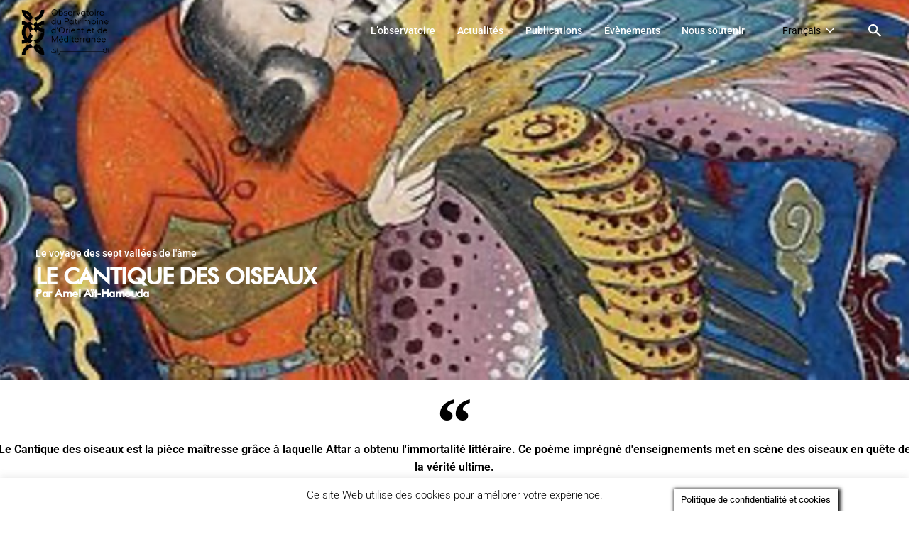

--- FILE ---
content_type: text/html; charset=UTF-8
request_url: https://patrimoinedorient.org/index.php/2023/11/03/le-cantique-des-oiseaux-le-voyage-des-sept-vallees-de-lame/
body_size: 33782
content:

<!DOCTYPE html>
<html lang="fr-FR">
<head>
	<meta charset="UTF-8">
	<meta name="viewport" content="width=device-width, initial-scale=1.0, maximum-scale=1, user-scalable=no">

	<title>Le Cantique des oiseaux :  le voyage des sept vallées de l’âme &#8211; Observatoire Patrimoine d&#039;Orient</title>
<meta name='robots' content='max-image-preview:large' />
	<style>img:is([sizes="auto" i], [sizes^="auto," i]) { contain-intrinsic-size: 3000px 1500px }</style>
	<link rel='dns-prefetch' href='//www.googletagmanager.com' />
<link rel="alternate" type="application/rss+xml" title="Observatoire Patrimoine d&#039;Orient &raquo; Flux" href="https://patrimoinedorient.org/index.php/feed/" />
<link rel="alternate" type="application/rss+xml" title="Observatoire Patrimoine d&#039;Orient &raquo; Flux des commentaires" href="https://patrimoinedorient.org/index.php/comments/feed/" />
<script type="text/javascript">
/* <![CDATA[ */
window._wpemojiSettings = {"baseUrl":"https:\/\/s.w.org\/images\/core\/emoji\/16.0.1\/72x72\/","ext":".png","svgUrl":"https:\/\/s.w.org\/images\/core\/emoji\/16.0.1\/svg\/","svgExt":".svg","source":{"concatemoji":"https:\/\/patrimoinedorient.org\/wp-includes\/js\/wp-emoji-release.min.js?ver=ebe3dc"}};
/*! This file is auto-generated */
!function(s,n){var o,i,e;function c(e){try{var t={supportTests:e,timestamp:(new Date).valueOf()};sessionStorage.setItem(o,JSON.stringify(t))}catch(e){}}function p(e,t,n){e.clearRect(0,0,e.canvas.width,e.canvas.height),e.fillText(t,0,0);var t=new Uint32Array(e.getImageData(0,0,e.canvas.width,e.canvas.height).data),a=(e.clearRect(0,0,e.canvas.width,e.canvas.height),e.fillText(n,0,0),new Uint32Array(e.getImageData(0,0,e.canvas.width,e.canvas.height).data));return t.every(function(e,t){return e===a[t]})}function u(e,t){e.clearRect(0,0,e.canvas.width,e.canvas.height),e.fillText(t,0,0);for(var n=e.getImageData(16,16,1,1),a=0;a<n.data.length;a++)if(0!==n.data[a])return!1;return!0}function f(e,t,n,a){switch(t){case"flag":return n(e,"\ud83c\udff3\ufe0f\u200d\u26a7\ufe0f","\ud83c\udff3\ufe0f\u200b\u26a7\ufe0f")?!1:!n(e,"\ud83c\udde8\ud83c\uddf6","\ud83c\udde8\u200b\ud83c\uddf6")&&!n(e,"\ud83c\udff4\udb40\udc67\udb40\udc62\udb40\udc65\udb40\udc6e\udb40\udc67\udb40\udc7f","\ud83c\udff4\u200b\udb40\udc67\u200b\udb40\udc62\u200b\udb40\udc65\u200b\udb40\udc6e\u200b\udb40\udc67\u200b\udb40\udc7f");case"emoji":return!a(e,"\ud83e\udedf")}return!1}function g(e,t,n,a){var r="undefined"!=typeof WorkerGlobalScope&&self instanceof WorkerGlobalScope?new OffscreenCanvas(300,150):s.createElement("canvas"),o=r.getContext("2d",{willReadFrequently:!0}),i=(o.textBaseline="top",o.font="600 32px Arial",{});return e.forEach(function(e){i[e]=t(o,e,n,a)}),i}function t(e){var t=s.createElement("script");t.src=e,t.defer=!0,s.head.appendChild(t)}"undefined"!=typeof Promise&&(o="wpEmojiSettingsSupports",i=["flag","emoji"],n.supports={everything:!0,everythingExceptFlag:!0},e=new Promise(function(e){s.addEventListener("DOMContentLoaded",e,{once:!0})}),new Promise(function(t){var n=function(){try{var e=JSON.parse(sessionStorage.getItem(o));if("object"==typeof e&&"number"==typeof e.timestamp&&(new Date).valueOf()<e.timestamp+604800&&"object"==typeof e.supportTests)return e.supportTests}catch(e){}return null}();if(!n){if("undefined"!=typeof Worker&&"undefined"!=typeof OffscreenCanvas&&"undefined"!=typeof URL&&URL.createObjectURL&&"undefined"!=typeof Blob)try{var e="postMessage("+g.toString()+"("+[JSON.stringify(i),f.toString(),p.toString(),u.toString()].join(",")+"));",a=new Blob([e],{type:"text/javascript"}),r=new Worker(URL.createObjectURL(a),{name:"wpTestEmojiSupports"});return void(r.onmessage=function(e){c(n=e.data),r.terminate(),t(n)})}catch(e){}c(n=g(i,f,p,u))}t(n)}).then(function(e){for(var t in e)n.supports[t]=e[t],n.supports.everything=n.supports.everything&&n.supports[t],"flag"!==t&&(n.supports.everythingExceptFlag=n.supports.everythingExceptFlag&&n.supports[t]);n.supports.everythingExceptFlag=n.supports.everythingExceptFlag&&!n.supports.flag,n.DOMReady=!1,n.readyCallback=function(){n.DOMReady=!0}}).then(function(){return e}).then(function(){var e;n.supports.everything||(n.readyCallback(),(e=n.source||{}).concatemoji?t(e.concatemoji):e.wpemoji&&e.twemoji&&(t(e.twemoji),t(e.wpemoji)))}))}((window,document),window._wpemojiSettings);
/* ]]> */
</script>
<link rel='stylesheet' id='premium-addons-css' href='https://patrimoinedorient.org/wp-content/plugins/premium-addons-for-elementor/assets/frontend/min-css/premium-addons.min.css?ver=4.11.11' type='text/css' media='all' />
<style id='wp-emoji-styles-inline-css' type='text/css'>

	img.wp-smiley, img.emoji {
		display: inline !important;
		border: none !important;
		box-shadow: none !important;
		height: 1em !important;
		width: 1em !important;
		margin: 0 0.07em !important;
		vertical-align: -0.1em !important;
		background: none !important;
		padding: 0 !important;
	}
</style>
<link rel='stylesheet' id='wp-block-library-css' href='https://patrimoinedorient.org/wp-includes/css/dist/block-library/style.min.css?ver=ebe3dc' type='text/css' media='all' />
<style id='wp-block-library-theme-inline-css' type='text/css'>
.wp-block-audio :where(figcaption){color:#555;font-size:13px;text-align:center}.is-dark-theme .wp-block-audio :where(figcaption){color:#ffffffa6}.wp-block-audio{margin:0 0 1em}.wp-block-code{border:1px solid #ccc;border-radius:4px;font-family:Menlo,Consolas,monaco,monospace;padding:.8em 1em}.wp-block-embed :where(figcaption){color:#555;font-size:13px;text-align:center}.is-dark-theme .wp-block-embed :where(figcaption){color:#ffffffa6}.wp-block-embed{margin:0 0 1em}.blocks-gallery-caption{color:#555;font-size:13px;text-align:center}.is-dark-theme .blocks-gallery-caption{color:#ffffffa6}:root :where(.wp-block-image figcaption){color:#555;font-size:13px;text-align:center}.is-dark-theme :root :where(.wp-block-image figcaption){color:#ffffffa6}.wp-block-image{margin:0 0 1em}.wp-block-pullquote{border-bottom:4px solid;border-top:4px solid;color:currentColor;margin-bottom:1.75em}.wp-block-pullquote cite,.wp-block-pullquote footer,.wp-block-pullquote__citation{color:currentColor;font-size:.8125em;font-style:normal;text-transform:uppercase}.wp-block-quote{border-left:.25em solid;margin:0 0 1.75em;padding-left:1em}.wp-block-quote cite,.wp-block-quote footer{color:currentColor;font-size:.8125em;font-style:normal;position:relative}.wp-block-quote:where(.has-text-align-right){border-left:none;border-right:.25em solid;padding-left:0;padding-right:1em}.wp-block-quote:where(.has-text-align-center){border:none;padding-left:0}.wp-block-quote.is-large,.wp-block-quote.is-style-large,.wp-block-quote:where(.is-style-plain){border:none}.wp-block-search .wp-block-search__label{font-weight:700}.wp-block-search__button{border:1px solid #ccc;padding:.375em .625em}:where(.wp-block-group.has-background){padding:1.25em 2.375em}.wp-block-separator.has-css-opacity{opacity:.4}.wp-block-separator{border:none;border-bottom:2px solid;margin-left:auto;margin-right:auto}.wp-block-separator.has-alpha-channel-opacity{opacity:1}.wp-block-separator:not(.is-style-wide):not(.is-style-dots){width:100px}.wp-block-separator.has-background:not(.is-style-dots){border-bottom:none;height:1px}.wp-block-separator.has-background:not(.is-style-wide):not(.is-style-dots){height:2px}.wp-block-table{margin:0 0 1em}.wp-block-table td,.wp-block-table th{word-break:normal}.wp-block-table :where(figcaption){color:#555;font-size:13px;text-align:center}.is-dark-theme .wp-block-table :where(figcaption){color:#ffffffa6}.wp-block-video :where(figcaption){color:#555;font-size:13px;text-align:center}.is-dark-theme .wp-block-video :where(figcaption){color:#ffffffa6}.wp-block-video{margin:0 0 1em}:root :where(.wp-block-template-part.has-background){margin-bottom:0;margin-top:0;padding:1.25em 2.375em}
</style>
<style id='classic-theme-styles-inline-css' type='text/css'>
/*! This file is auto-generated */
.wp-block-button__link{color:#fff;background-color:#32373c;border-radius:9999px;box-shadow:none;text-decoration:none;padding:calc(.667em + 2px) calc(1.333em + 2px);font-size:1.125em}.wp-block-file__button{background:#32373c;color:#fff;text-decoration:none}
</style>
<link rel='stylesheet' id='h5ap-audioplayer-style-css' href='https://patrimoinedorient.org/wp-content/plugins/html5-audio-player/build/blocks/audioplayer/view.css?ver=ebe3dc' type='text/css' media='all' />
<link rel='stylesheet' id='bplugins-plyrio-css' href='https://patrimoinedorient.org/wp-content/plugins/html5-audio-player/assets/css/player.min.css?ver=1769548705' type='text/css' media='all' />
<link rel='stylesheet' id='dashicons-css' href='https://patrimoinedorient.org/wp-includes/css/dashicons.min.css?ver=ebe3dc' type='text/css' media='all' />
<link rel='stylesheet' id='htmega-block-common-style-css' href='https://patrimoinedorient.org/wp-content/plugins/ht-mega-for-elementor/htmega-blocks/src/assets/css/common-style.css?ver=2.8.8' type='text/css' media='all' />
<link rel='stylesheet' id='slick-css' href='https://patrimoinedorient.org/wp-content/plugins/ht-mega-for-elementor/assets/css/slick.min.css?ver=2.8.8' type='text/css' media='all' />
<link rel='stylesheet' id='htmega-block-fontawesome-css' href='https://patrimoinedorient.org/wp-content/plugins/ht-mega-for-elementor/admin/assets/extensions/ht-menu/css/font-awesome.min.css?ver=2.8.8' type='text/css' media='all' />
<link rel='stylesheet' id='htmega-block-style-css' href='https://patrimoinedorient.org/wp-content/plugins/ht-mega-for-elementor/htmega-blocks/build/style-blocks-htmega.css?ver=2.8.8' type='text/css' media='all' />
<style id='global-styles-inline-css' type='text/css'>
:root{--wp--preset--aspect-ratio--square: 1;--wp--preset--aspect-ratio--4-3: 4/3;--wp--preset--aspect-ratio--3-4: 3/4;--wp--preset--aspect-ratio--3-2: 3/2;--wp--preset--aspect-ratio--2-3: 2/3;--wp--preset--aspect-ratio--16-9: 16/9;--wp--preset--aspect-ratio--9-16: 9/16;--wp--preset--color--black: #000000;--wp--preset--color--cyan-bluish-gray: #abb8c3;--wp--preset--color--white: #ffffff;--wp--preset--color--pale-pink: #f78da7;--wp--preset--color--vivid-red: #cf2e2e;--wp--preset--color--luminous-vivid-orange: #ff6900;--wp--preset--color--luminous-vivid-amber: #fcb900;--wp--preset--color--light-green-cyan: #7bdcb5;--wp--preset--color--vivid-green-cyan: #00d084;--wp--preset--color--pale-cyan-blue: #8ed1fc;--wp--preset--color--vivid-cyan-blue: #0693e3;--wp--preset--color--vivid-purple: #9b51e0;--wp--preset--color--brand-color: ;--wp--preset--color--beige-dark: #A1824F;--wp--preset--color--dark-strong: #24262B;--wp--preset--color--dark-light: #32353C;--wp--preset--color--grey-strong: #838998;--wp--preset--gradient--vivid-cyan-blue-to-vivid-purple: linear-gradient(135deg,rgba(6,147,227,1) 0%,rgb(155,81,224) 100%);--wp--preset--gradient--light-green-cyan-to-vivid-green-cyan: linear-gradient(135deg,rgb(122,220,180) 0%,rgb(0,208,130) 100%);--wp--preset--gradient--luminous-vivid-amber-to-luminous-vivid-orange: linear-gradient(135deg,rgba(252,185,0,1) 0%,rgba(255,105,0,1) 100%);--wp--preset--gradient--luminous-vivid-orange-to-vivid-red: linear-gradient(135deg,rgba(255,105,0,1) 0%,rgb(207,46,46) 100%);--wp--preset--gradient--very-light-gray-to-cyan-bluish-gray: linear-gradient(135deg,rgb(238,238,238) 0%,rgb(169,184,195) 100%);--wp--preset--gradient--cool-to-warm-spectrum: linear-gradient(135deg,rgb(74,234,220) 0%,rgb(151,120,209) 20%,rgb(207,42,186) 40%,rgb(238,44,130) 60%,rgb(251,105,98) 80%,rgb(254,248,76) 100%);--wp--preset--gradient--blush-light-purple: linear-gradient(135deg,rgb(255,206,236) 0%,rgb(152,150,240) 100%);--wp--preset--gradient--blush-bordeaux: linear-gradient(135deg,rgb(254,205,165) 0%,rgb(254,45,45) 50%,rgb(107,0,62) 100%);--wp--preset--gradient--luminous-dusk: linear-gradient(135deg,rgb(255,203,112) 0%,rgb(199,81,192) 50%,rgb(65,88,208) 100%);--wp--preset--gradient--pale-ocean: linear-gradient(135deg,rgb(255,245,203) 0%,rgb(182,227,212) 50%,rgb(51,167,181) 100%);--wp--preset--gradient--electric-grass: linear-gradient(135deg,rgb(202,248,128) 0%,rgb(113,206,126) 100%);--wp--preset--gradient--midnight: linear-gradient(135deg,rgb(2,3,129) 0%,rgb(40,116,252) 100%);--wp--preset--font-size--small: 14px;--wp--preset--font-size--medium: 20px;--wp--preset--font-size--large: 17px;--wp--preset--font-size--x-large: 42px;--wp--preset--font-size--extra-small: 13px;--wp--preset--font-size--normal: 15px;--wp--preset--font-size--larger: 20px;--wp--preset--spacing--20: 0.44rem;--wp--preset--spacing--30: 0.67rem;--wp--preset--spacing--40: 1rem;--wp--preset--spacing--50: 1.5rem;--wp--preset--spacing--60: 2.25rem;--wp--preset--spacing--70: 3.38rem;--wp--preset--spacing--80: 5.06rem;--wp--preset--shadow--natural: 6px 6px 9px rgba(0, 0, 0, 0.2);--wp--preset--shadow--deep: 12px 12px 50px rgba(0, 0, 0, 0.4);--wp--preset--shadow--sharp: 6px 6px 0px rgba(0, 0, 0, 0.2);--wp--preset--shadow--outlined: 6px 6px 0px -3px rgba(255, 255, 255, 1), 6px 6px rgba(0, 0, 0, 1);--wp--preset--shadow--crisp: 6px 6px 0px rgba(0, 0, 0, 1);}:where(.is-layout-flex){gap: 0.5em;}:where(.is-layout-grid){gap: 0.5em;}body .is-layout-flex{display: flex;}.is-layout-flex{flex-wrap: wrap;align-items: center;}.is-layout-flex > :is(*, div){margin: 0;}body .is-layout-grid{display: grid;}.is-layout-grid > :is(*, div){margin: 0;}:where(.wp-block-columns.is-layout-flex){gap: 2em;}:where(.wp-block-columns.is-layout-grid){gap: 2em;}:where(.wp-block-post-template.is-layout-flex){gap: 1.25em;}:where(.wp-block-post-template.is-layout-grid){gap: 1.25em;}.has-black-color{color: var(--wp--preset--color--black) !important;}.has-cyan-bluish-gray-color{color: var(--wp--preset--color--cyan-bluish-gray) !important;}.has-white-color{color: var(--wp--preset--color--white) !important;}.has-pale-pink-color{color: var(--wp--preset--color--pale-pink) !important;}.has-vivid-red-color{color: var(--wp--preset--color--vivid-red) !important;}.has-luminous-vivid-orange-color{color: var(--wp--preset--color--luminous-vivid-orange) !important;}.has-luminous-vivid-amber-color{color: var(--wp--preset--color--luminous-vivid-amber) !important;}.has-light-green-cyan-color{color: var(--wp--preset--color--light-green-cyan) !important;}.has-vivid-green-cyan-color{color: var(--wp--preset--color--vivid-green-cyan) !important;}.has-pale-cyan-blue-color{color: var(--wp--preset--color--pale-cyan-blue) !important;}.has-vivid-cyan-blue-color{color: var(--wp--preset--color--vivid-cyan-blue) !important;}.has-vivid-purple-color{color: var(--wp--preset--color--vivid-purple) !important;}.has-black-background-color{background-color: var(--wp--preset--color--black) !important;}.has-cyan-bluish-gray-background-color{background-color: var(--wp--preset--color--cyan-bluish-gray) !important;}.has-white-background-color{background-color: var(--wp--preset--color--white) !important;}.has-pale-pink-background-color{background-color: var(--wp--preset--color--pale-pink) !important;}.has-vivid-red-background-color{background-color: var(--wp--preset--color--vivid-red) !important;}.has-luminous-vivid-orange-background-color{background-color: var(--wp--preset--color--luminous-vivid-orange) !important;}.has-luminous-vivid-amber-background-color{background-color: var(--wp--preset--color--luminous-vivid-amber) !important;}.has-light-green-cyan-background-color{background-color: var(--wp--preset--color--light-green-cyan) !important;}.has-vivid-green-cyan-background-color{background-color: var(--wp--preset--color--vivid-green-cyan) !important;}.has-pale-cyan-blue-background-color{background-color: var(--wp--preset--color--pale-cyan-blue) !important;}.has-vivid-cyan-blue-background-color{background-color: var(--wp--preset--color--vivid-cyan-blue) !important;}.has-vivid-purple-background-color{background-color: var(--wp--preset--color--vivid-purple) !important;}.has-black-border-color{border-color: var(--wp--preset--color--black) !important;}.has-cyan-bluish-gray-border-color{border-color: var(--wp--preset--color--cyan-bluish-gray) !important;}.has-white-border-color{border-color: var(--wp--preset--color--white) !important;}.has-pale-pink-border-color{border-color: var(--wp--preset--color--pale-pink) !important;}.has-vivid-red-border-color{border-color: var(--wp--preset--color--vivid-red) !important;}.has-luminous-vivid-orange-border-color{border-color: var(--wp--preset--color--luminous-vivid-orange) !important;}.has-luminous-vivid-amber-border-color{border-color: var(--wp--preset--color--luminous-vivid-amber) !important;}.has-light-green-cyan-border-color{border-color: var(--wp--preset--color--light-green-cyan) !important;}.has-vivid-green-cyan-border-color{border-color: var(--wp--preset--color--vivid-green-cyan) !important;}.has-pale-cyan-blue-border-color{border-color: var(--wp--preset--color--pale-cyan-blue) !important;}.has-vivid-cyan-blue-border-color{border-color: var(--wp--preset--color--vivid-cyan-blue) !important;}.has-vivid-purple-border-color{border-color: var(--wp--preset--color--vivid-purple) !important;}.has-vivid-cyan-blue-to-vivid-purple-gradient-background{background: var(--wp--preset--gradient--vivid-cyan-blue-to-vivid-purple) !important;}.has-light-green-cyan-to-vivid-green-cyan-gradient-background{background: var(--wp--preset--gradient--light-green-cyan-to-vivid-green-cyan) !important;}.has-luminous-vivid-amber-to-luminous-vivid-orange-gradient-background{background: var(--wp--preset--gradient--luminous-vivid-amber-to-luminous-vivid-orange) !important;}.has-luminous-vivid-orange-to-vivid-red-gradient-background{background: var(--wp--preset--gradient--luminous-vivid-orange-to-vivid-red) !important;}.has-very-light-gray-to-cyan-bluish-gray-gradient-background{background: var(--wp--preset--gradient--very-light-gray-to-cyan-bluish-gray) !important;}.has-cool-to-warm-spectrum-gradient-background{background: var(--wp--preset--gradient--cool-to-warm-spectrum) !important;}.has-blush-light-purple-gradient-background{background: var(--wp--preset--gradient--blush-light-purple) !important;}.has-blush-bordeaux-gradient-background{background: var(--wp--preset--gradient--blush-bordeaux) !important;}.has-luminous-dusk-gradient-background{background: var(--wp--preset--gradient--luminous-dusk) !important;}.has-pale-ocean-gradient-background{background: var(--wp--preset--gradient--pale-ocean) !important;}.has-electric-grass-gradient-background{background: var(--wp--preset--gradient--electric-grass) !important;}.has-midnight-gradient-background{background: var(--wp--preset--gradient--midnight) !important;}.has-small-font-size{font-size: var(--wp--preset--font-size--small) !important;}.has-medium-font-size{font-size: var(--wp--preset--font-size--medium) !important;}.has-large-font-size{font-size: var(--wp--preset--font-size--large) !important;}.has-x-large-font-size{font-size: var(--wp--preset--font-size--x-large) !important;}
:where(.wp-block-post-template.is-layout-flex){gap: 1.25em;}:where(.wp-block-post-template.is-layout-grid){gap: 1.25em;}
:where(.wp-block-columns.is-layout-flex){gap: 2em;}:where(.wp-block-columns.is-layout-grid){gap: 2em;}
:root :where(.wp-block-pullquote){font-size: 1.5em;line-height: 1.6;}
</style>
<link rel='stylesheet' id='contact-form-7-css' href='https://patrimoinedorient.org/wp-content/plugins/contact-form-7/includes/css/styles.css?ver=6.0.6' type='text/css' media='all' />
<link rel='stylesheet' id='cookie-law-info-css' href='https://patrimoinedorient.org/wp-content/plugins/cookie-law-info/legacy/public/css/cookie-law-info-public.css?ver=3.2.10' type='text/css' media='all' />
<link rel='stylesheet' id='cookie-law-info-gdpr-css' href='https://patrimoinedorient.org/wp-content/plugins/cookie-law-info/legacy/public/css/cookie-law-info-gdpr.css?ver=3.2.10' type='text/css' media='all' />
<link rel='stylesheet' id='hello-asso-css' href='https://patrimoinedorient.org/wp-content/plugins/helloasso/public/css/hello-asso-public.css?ver=1.1.17' type='text/css' media='all' />
<link rel='stylesheet' id='h5ap-public-css' href='https://patrimoinedorient.org/wp-content/plugins/html5-audio-player/assets/css/style.css?ver=1769548705' type='text/css' media='all' />
<link rel='stylesheet' id='wcs-timetable-css' href='https://patrimoinedorient.org/wp-content/plugins/weekly-class/assets/front/css/timetable.css?ver=2.6.0' type='text/css' media='all' />
<style id='wcs-timetable-inline-css' type='text/css'>
.wcs-single__action .wcs-btn--action{color:rgba( 255,255,255,1);background-color:#BD322C}
</style>
<link rel='stylesheet' id='htbbootstrap-css' href='https://patrimoinedorient.org/wp-content/plugins/ht-mega-for-elementor/assets/css/htbbootstrap.css?ver=2.8.8' type='text/css' media='all' />
<link rel='stylesheet' id='font-awesome-css' href='https://patrimoinedorient.org/wp-content/plugins/elementor/assets/lib/font-awesome/css/font-awesome.min.css?ver=4.7.0' type='text/css' media='all' />
<link rel='stylesheet' id='htmega-animation-css' href='https://patrimoinedorient.org/wp-content/plugins/ht-mega-for-elementor/assets/css/animation.css?ver=2.8.8' type='text/css' media='all' />
<link rel='stylesheet' id='htmega-keyframes-css' href='https://patrimoinedorient.org/wp-content/plugins/ht-mega-for-elementor/assets/css/htmega-keyframes.css?ver=2.8.8' type='text/css' media='all' />
<link rel='stylesheet' id='htmega-global-style-min-css' href='https://patrimoinedorient.org/wp-content/plugins/ht-mega-for-elementor/assets/css/htmega-global-style.min.css?ver=2.8.8' type='text/css' media='all' />
<link rel='stylesheet' id='ohio-style-css' href='https://patrimoinedorient.org/wp-content/themes/ohio/style.css?ver=3.3.7' type='text/css' media='all' />
<style id='ohio-style-inline-css' type='text/css'>
.comments-container,.woo-product .single-product-tabs .tab-items-container,.single-post .widget_ohio_widget_about_author,.blog-grid.boxed .blog-grid-content,.portfolio-item-grid.portfolio-grid-type-1.boxed .portfolio-item-details,.site-footer{background-color:#faf9f8;}.header:not(.-sticky):not(.-mobile) .menu-blank,.header:not(.-sticky):not(.-mobile) .menu > li > a,.header:not(.-sticky) .hamburger-outer,.header:not(.-sticky) .branding,.header:not(.-sticky) .icon-button:not(.-overlay-button):not(.-small),.header:not(.-sticky) .cart-button-total a,.header:not(.-sticky) .lang-dropdown{color:#ffffff;}.header:not(.-sticky):not(.-mobile):not(.light-typo):not(.dark-typo) .lang-dropdown{background-image: url("data:image/svg+xml,%3csvg xmlns='http://www.w3.org/2000/svg' viewBox='0 0 16 16'%3e%3cpath fill='none' stroke='%23ffffff' stroke-linecap='round' stroke-linejoin='round' stroke-width='2' d='M2 5l6 6 6-6'/%3e%3c/svg%3e");}@media screen and (max-width: 768px) { .header,.mobile-overlay{opacity: 0;}}.site-content,.page-headline:before{background-color:#ffffff;}.hamburger-nav .details-column:not(.social-networks),.hamburger-nav .details-column:not(.social-networks) b{color:#ffffff;}body{font-family:'Roboto', sans-serif;font-size:16px;font-weight:400;}h1,h2,h3,h4,h5,h6,.box-count,.titles-typo:not(.scroll-top-holder):not(.social-bar-holder),.hamburger-nav .menu,.btn, .button:not(.-reset-color), a.button:not(.-reset-color), input[type="submit"], a.btn-link,.widget_shopping_cart_content .mini-cart-description .mini-cart-item-title > a,.woo-c_product_name > a:not(.woo-c_product_category),.socialbar.inline a,.vc_row .vc-bg-side-text,.counter-box-count,.widget-title,.widget h2,.widget .wp-block-search__label,.widget .wc-block-product-search__label{font-family:'Futura', sans-serif;font-weight:700;}h1{font-family:'Futura', sans-serif;font-weight:800;text-transform:uppercase;line-height:1;}h2{font-family:'Futura', sans-serif;font-weight:700;text-transform:uppercase;line-height:1;}h3{font-family:'Futura', sans-serif;font-weight:700;text-transform:uppercase;line-height:1;}h4{font-family:'Futura', sans-serif;font-weight:700;text-transform:uppercase;}h5{font-family:'Futura', sans-serif;font-weight:700;text-transform:uppercase;}h6{font-family:'Futura', sans-serif;font-weight:700;text-transform:uppercase;}.countdown-box .box-time .box-count,.chart-box-pie-content{font-family:'Futura', sans-serif;font-weight:700;}.countdown-box .box-time .box-count,.chart-box-pie-content{font-family:'Futura', sans-serif;font-weight:700;}.countdown-box .box-time .box-count,.chart-box-pie-content{font-family:'Futura', sans-serif;}.portfolio-item h4,.portfolio-item h4.title,.portfolio-item h4 a{font-family:'Futura', sans-serif;font-weight:700;}.blog-item h3.title{font-family:'Futura', sans-serif;font-weight:700;line-height:initial;}.blog-item h3.title a{font-size:initial;} @media screen and (min-width:1181px){.header .branding .logo img,.header .branding .logo-mobile img,.header .branding .logo-sticky-mobile img,.header .branding .logo-dynamic img{min-height:75px; height:75px;}.header.-sticky .branding .logo img,.header.-sticky .branding .logo-mobile img,.header.-sticky .branding .logo-sticky img,.header.-sticky .branding .logo-sticky-mobile img,.header.-sticky .branding .logo-dynamic img{min-height:75px; height:75px;}} @media screen and (min-width:769px) and (max-width:1180px){} @media screen and (max-width:768px){}
</style>
<link rel='stylesheet' id='icon-pack-fontawesome-css' href='https://patrimoinedorient.org/wp-content/themes/ohio/assets/fonts/fa/css/all.css?ver=ebe3dc' type='text/css' media='all' />
<link rel='stylesheet' id='dflip-style-css' href='https://patrimoinedorient.org/wp-content/plugins/3d-flipbook-dflip-lite/assets/css/dflip.min.css?ver=2.3.65' type='text/css' media='all' />
<link rel='stylesheet' id='elementor-frontend-css' href='https://patrimoinedorient.org/wp-content/uploads/elementor/css/custom-frontend.min.css?ver=1748553307' type='text/css' media='all' />
<link rel='stylesheet' id='widget-divider-css' href='https://patrimoinedorient.org/wp-content/plugins/elementor/assets/css/widget-divider.min.css?ver=3.29.1' type='text/css' media='all' />
<link rel='stylesheet' id='widget-image-css' href='https://patrimoinedorient.org/wp-content/plugins/elementor/assets/css/widget-image.min.css?ver=3.29.1' type='text/css' media='all' />
<link rel='stylesheet' id='widget-icon-box-css' href='https://patrimoinedorient.org/wp-content/uploads/elementor/css/custom-widget-icon-box.min.css?ver=1748553307' type='text/css' media='all' />
<link rel='stylesheet' id='widget-nav-menu-css' href='https://patrimoinedorient.org/wp-content/uploads/elementor/css/custom-pro-widget-nav-menu.min.css?ver=1748553307' type='text/css' media='all' />
<link rel='stylesheet' id='elementor-post-18240-css' href='https://patrimoinedorient.org/wp-content/uploads/elementor/css/post-18240.css?ver=1748553277' type='text/css' media='all' />
<link rel='stylesheet' id='elementor-pro-css' href='https://patrimoinedorient.org/wp-content/uploads/elementor/css/custom-pro-frontend.min.css?ver=1748553277' type='text/css' media='all' />
<link rel='stylesheet' id='widget-heading-css' href='https://patrimoinedorient.org/wp-content/plugins/elementor/assets/css/widget-heading.min.css?ver=3.29.1' type='text/css' media='all' />
<link rel='stylesheet' id='widget-blockquote-css' href='https://patrimoinedorient.org/wp-content/plugins/elementor-pro/assets/css/widget-blockquote.min.css?ver=3.24.1' type='text/css' media='all' />
<link rel='stylesheet' id='elementor-post-18197-css' href='https://patrimoinedorient.org/wp-content/uploads/elementor/css/post-18197.css?ver=1748596627' type='text/css' media='all' />
<link rel='stylesheet' id='elementor-post-18454-css' href='https://patrimoinedorient.org/wp-content/uploads/elementor/css/post-18454.css?ver=1748553277' type='text/css' media='all' />
<link rel='stylesheet' id='eael-general-css' href='https://patrimoinedorient.org/wp-content/plugins/essential-addons-for-elementor-lite/assets/front-end/css/view/general.min.css?ver=6.1.15' type='text/css' media='all' />
<link rel='stylesheet' id='elementor-gf-local-roboto-css' href='https://patrimoinedorient.org/wp-content/uploads/elementor/google-fonts/css/roboto.css?ver=1748553285' type='text/css' media='all' />
<link rel='stylesheet' id='elementor-gf-local-opensans-css' href='https://patrimoinedorient.org/wp-content/uploads/elementor/google-fonts/css/opensans.css?ver=1748553290' type='text/css' media='all' />
<link rel='stylesheet' id='elementor-icons-shared-7-css' href='https://patrimoinedorient.org/wp-content/themes/ohio/assets/fonts/ionicons/css/ionicons.min.css?ver=1.0.0' type='text/css' media='all' />
<link rel='stylesheet' id='elementor-icons-ionicons-css' href='https://patrimoinedorient.org/wp-content/themes/ohio/assets/fonts/ionicons/css/ionicons.min.css?ver=1.0.0' type='text/css' media='all' />
<script type="text/javascript" src="https://patrimoinedorient.org/wp-includes/js/jquery/jquery.min.js?ver=3.7.1" id="jquery-core-js"></script>
<script type="text/javascript" src="https://patrimoinedorient.org/wp-includes/js/jquery/jquery-migrate.min.js?ver=3.4.1" id="jquery-migrate-js"></script>
<script type="text/javascript" id="cookie-law-info-js-extra">
/* <![CDATA[ */
var Cli_Data = {"nn_cookie_ids":[],"cookielist":[],"non_necessary_cookies":[],"ccpaEnabled":"","ccpaRegionBased":"","ccpaBarEnabled":"","strictlyEnabled":["necessary","obligatoire"],"ccpaType":"gdpr","js_blocking":"","custom_integration":"","triggerDomRefresh":"","secure_cookies":""};
var cli_cookiebar_settings = {"animate_speed_hide":"500","animate_speed_show":"500","background":"#FFF","border":"#b1a6a6c2","border_on":"","button_1_button_colour":"#000","button_1_button_hover":"#000000","button_1_link_colour":"#fff","button_1_as_button":"1","button_1_new_win":"","button_2_button_colour":"#333","button_2_button_hover":"#292929","button_2_link_colour":"#444","button_2_as_button":"","button_2_hidebar":"","button_3_button_colour":"#000","button_3_button_hover":"#000000","button_3_link_colour":"#fff","button_3_as_button":"1","button_3_new_win":"","button_4_button_colour":"#000","button_4_button_hover":"#000000","button_4_link_colour":"#62a329","button_4_as_button":"","button_7_button_colour":"#61a229","button_7_button_hover":"#4e8221","button_7_link_colour":"#fff","button_7_as_button":"1","button_7_new_win":"","font_family":"inherit","header_fix":"","notify_animate_hide":"1","notify_animate_show":"","notify_div_id":"#cookie-law-info-bar","notify_position_horizontal":"right","notify_position_vertical":"bottom","scroll_close":"","scroll_close_reload":"","accept_close_reload":"","reject_close_reload":"","showagain_tab":"1","showagain_background":"#fff","showagain_border":"#000","showagain_div_id":"#cookie-law-info-again","showagain_x_position":"100px","text":"#000","show_once_yn":"1","show_once":"3000","logging_on":"","as_popup":"","popup_overlay":"1","bar_heading_text":"","cookie_bar_as":"banner","popup_showagain_position":"bottom-right","widget_position":"left"};
var log_object = {"ajax_url":"https:\/\/patrimoinedorient.org\/wp-admin\/admin-ajax.php"};
/* ]]> */
</script>
<script type="text/javascript" src="https://patrimoinedorient.org/wp-content/plugins/cookie-law-info/legacy/public/js/cookie-law-info-public.js?ver=3.2.10" id="cookie-law-info-js"></script>
<script type="text/javascript" src="https://patrimoinedorient.org/wp-content/plugins/helloasso/public/js/hello-asso-public.js?ver=1.1.17" id="hello-asso-js"></script>

<!-- Extrait de code de la balise Google (gtag.js) ajouté par Site Kit -->

<!-- Extrait Google Analytics ajouté par Site Kit -->
<script type="text/javascript" src="https://www.googletagmanager.com/gtag/js?id=GT-NCN444W7" id="google_gtagjs-js" async></script>
<script type="text/javascript" id="google_gtagjs-js-after">
/* <![CDATA[ */
window.dataLayer = window.dataLayer || [];function gtag(){dataLayer.push(arguments);}
gtag("set","linker",{"domains":["patrimoinedorient.org"]});
gtag("js", new Date());
gtag("set", "developer_id.dZTNiMT", true);
gtag("config", "GT-NCN444W7");
/* ]]> */
</script>

<!-- Extrait de code de la balise Google de fin (gtag.js) ajouté par Site Kit -->
<link rel="EditURI" type="application/rsd+xml" title="RSD" href="https://patrimoinedorient.org/xmlrpc.php?rsd" />

<link rel="canonical" href="https://patrimoinedorient.org/index.php/2023/11/03/le-cantique-des-oiseaux-le-voyage-des-sept-vallees-de-lame/" />
<link rel='shortlink' href='https://patrimoinedorient.org/?p=18197' />
<link rel="alternate" title="oEmbed (JSON)" type="application/json+oembed" href="https://patrimoinedorient.org/index.php/wp-json/oembed/1.0/embed?url=https%3A%2F%2Fpatrimoinedorient.org%2Findex.php%2F2023%2F11%2F03%2Fle-cantique-des-oiseaux-le-voyage-des-sept-vallees-de-lame%2F" />
<link rel="alternate" title="oEmbed (XML)" type="text/xml+oembed" href="https://patrimoinedorient.org/index.php/wp-json/oembed/1.0/embed?url=https%3A%2F%2Fpatrimoinedorient.org%2Findex.php%2F2023%2F11%2F03%2Fle-cantique-des-oiseaux-le-voyage-des-sept-vallees-de-lame%2F&#038;format=xml" />
<!-- start Simple Custom CSS and JS -->
<script type="text/javascript">
</script>
<!-- end Simple Custom CSS and JS -->
<meta name="generator" content="Site Kit by Google 1.153.0" />        <style>
            .mejs-container:has(.plyr) {
                height: auto;
                background: transparent
            }

            .mejs-container:has(.plyr) .mejs-controls {
                display: none
            }

            .h5ap_all {
                --shadow-color: 197deg 32% 65%;
                border-radius: 6px;
                box-shadow: 0px 0px 9.6px hsl(var(--shadow-color)/.36), 0 1.7px 1.9px 0px hsl(var(--shadow-color)/.36), 0 4.3px 1.8px -1.7px hsl(var(--shadow-color)/.36), -0.1px 10.6px 11.9px -2.5px hsl(var(--shadow-color)/.36);
                margin: 16px auto;
            }

            .h5ap_single_button {
                height: 50;
            }
        </style>
    		<style>
			span.h5ap_single_button {
				display: inline-flex;
				justify-content: center;
				align-items: center;
			}

			.h5ap_single_button span {
				line-height: 0;
			}

			span#h5ap_single_button span svg {
				cursor: pointer;
			}

			#skin_default .plyr__control,
			#skin_default .plyr__time {
				color: #4f5b5f			}

			#skin_default .plyr__control:hover {
				background: #1aafff;
				color: #f5f5f5			}

			#skin_default .plyr__controls {
				background: #f5f5f5			}

			#skin_default .plyr__controls__item input {
				color: #1aafff			}

			.plyr {
				--plyr-color-main: #4f5b5f			}

			/* Custom Css */
					</style>
<style type="text/css" media="all" id="wcs_styles"></style><meta name="generator" content="Elementor 3.29.1; features: e_font_icon_svg, additional_custom_breakpoints, e_local_google_fonts; settings: css_print_method-external, google_font-enabled, font_display-swap">
			<style>
				.e-con.e-parent:nth-of-type(n+4):not(.e-lazyloaded):not(.e-no-lazyload),
				.e-con.e-parent:nth-of-type(n+4):not(.e-lazyloaded):not(.e-no-lazyload) * {
					background-image: none !important;
				}
				@media screen and (max-height: 1024px) {
					.e-con.e-parent:nth-of-type(n+3):not(.e-lazyloaded):not(.e-no-lazyload),
					.e-con.e-parent:nth-of-type(n+3):not(.e-lazyloaded):not(.e-no-lazyload) * {
						background-image: none !important;
					}
				}
				@media screen and (max-height: 640px) {
					.e-con.e-parent:nth-of-type(n+2):not(.e-lazyloaded):not(.e-no-lazyload),
					.e-con.e-parent:nth-of-type(n+2):not(.e-lazyloaded):not(.e-no-lazyload) * {
						background-image: none !important;
					}
				}
			</style>
			<meta name="generator" content="Powered by Slider Revolution 6.5.23 - responsive, Mobile-Friendly Slider Plugin for WordPress with comfortable drag and drop interface." />
<style type="text/css">.heading{width:10sec;}</style><link rel="icon" href="https://patrimoinedorient.org/wp-content/uploads/2024/03/cropped-Patrimoinedorient-32x32.png" sizes="32x32" />
<link rel="icon" href="https://patrimoinedorient.org/wp-content/uploads/2024/03/cropped-Patrimoinedorient-192x192.png" sizes="192x192" />
<link rel="apple-touch-icon" href="https://patrimoinedorient.org/wp-content/uploads/2024/03/cropped-Patrimoinedorient-180x180.png" />
<meta name="msapplication-TileImage" content="https://patrimoinedorient.org/wp-content/uploads/2024/03/cropped-Patrimoinedorient-270x270.png" />
<script>function setREVStartSize(e){
			//window.requestAnimationFrame(function() {
				window.RSIW = window.RSIW===undefined ? window.innerWidth : window.RSIW;
				window.RSIH = window.RSIH===undefined ? window.innerHeight : window.RSIH;
				try {
					var pw = document.getElementById(e.c).parentNode.offsetWidth,
						newh;
					pw = pw===0 || isNaN(pw) || (e.l=="fullwidth" || e.layout=="fullwidth") ? window.RSIW : pw;
					e.tabw = e.tabw===undefined ? 0 : parseInt(e.tabw);
					e.thumbw = e.thumbw===undefined ? 0 : parseInt(e.thumbw);
					e.tabh = e.tabh===undefined ? 0 : parseInt(e.tabh);
					e.thumbh = e.thumbh===undefined ? 0 : parseInt(e.thumbh);
					e.tabhide = e.tabhide===undefined ? 0 : parseInt(e.tabhide);
					e.thumbhide = e.thumbhide===undefined ? 0 : parseInt(e.thumbhide);
					e.mh = e.mh===undefined || e.mh=="" || e.mh==="auto" ? 0 : parseInt(e.mh,0);
					if(e.layout==="fullscreen" || e.l==="fullscreen")
						newh = Math.max(e.mh,window.RSIH);
					else{
						e.gw = Array.isArray(e.gw) ? e.gw : [e.gw];
						for (var i in e.rl) if (e.gw[i]===undefined || e.gw[i]===0) e.gw[i] = e.gw[i-1];
						e.gh = e.el===undefined || e.el==="" || (Array.isArray(e.el) && e.el.length==0)? e.gh : e.el;
						e.gh = Array.isArray(e.gh) ? e.gh : [e.gh];
						for (var i in e.rl) if (e.gh[i]===undefined || e.gh[i]===0) e.gh[i] = e.gh[i-1];
											
						var nl = new Array(e.rl.length),
							ix = 0,
							sl;
						e.tabw = e.tabhide>=pw ? 0 : e.tabw;
						e.thumbw = e.thumbhide>=pw ? 0 : e.thumbw;
						e.tabh = e.tabhide>=pw ? 0 : e.tabh;
						e.thumbh = e.thumbhide>=pw ? 0 : e.thumbh;
						for (var i in e.rl) nl[i] = e.rl[i]<window.RSIW ? 0 : e.rl[i];
						sl = nl[0];
						for (var i in nl) if (sl>nl[i] && nl[i]>0) { sl = nl[i]; ix=i;}
						var m = pw>(e.gw[ix]+e.tabw+e.thumbw) ? 1 : (pw-(e.tabw+e.thumbw)) / (e.gw[ix]);
						newh =  (e.gh[ix] * m) + (e.tabh + e.thumbh);
					}
					var el = document.getElementById(e.c);
					if (el!==null && el) el.style.height = newh+"px";
					el = document.getElementById(e.c+"_wrapper");
					if (el!==null && el) {
						el.style.height = newh+"px";
						el.style.display = "block";
					}
				} catch(e){
					console.log("Failure at Presize of Slider:" + e)
				}
			//});
		  };</script>
		<style type="text/css" id="wp-custom-css">
			h3.elementor-image-box-title {font-family: Jost, sans-serif!important;
}

#elementor-popup-modal-18497 .dialog-message {
    width: 400px;
    height: 100vh;
    align-items: flex-start;
    background: #EFEAE1;
}

table:not(.-unstyle) td, table:not(.-unstyle) th, .wp-block-table:not(.-unstyle) td, .wp-block-table:not(.-unstyle) th {
    border-top: none;
    border-bottom: none;

}

h1, h2, h3, h4, h5, h6 {
    font-family: Futura, sans-serif !important;
}
.notremission div:hover {
	color:#fff!important;
}
h1.title {
	font-size: 2.3em!important;
	font-weight: 200!important;
	letter-spacing: 0.6px!important;
}
.notrevision div:hover {
	color:#fff!important;
}
ul#menu-primary li a {
    font-size: .875rem;
}
blockquote.wp-block-quote.is-layout-flow.wp-block-quote-is-layout-flow {
	display:none;
}
.author-container {
	display:none;
}

rs-layer {
	text-transform:none!important;
}
.df-book-wrapper {
	width:210px!important;
}
a.mf-powered-by {
	display:none;
}
ul.meta-holder.-unlist {
	display:none;
}
div#comments {
    display: none;
}
.related-posts {
    display: none;
}
span.post-meta-estimate {
    display: none;
}
.sticky-nav {
    display: none;
}
#nospiliers {
	padding:0!important;
}
.imp-background {
    background-color: #fff!important;
}
body.wcs_modal--opened > :not(#wcs-vue-modal):not(.wcs-vue-modal), body.wcs_modal--opened::before, body.wcs_modal--opened::after {
    filter: blur(0px) grayscale(1);
}


.wcs-timetable__list .wcs-class .wcs-class__image {
    width: 14.5vh;
    background-size: cover;
    background-position: center center;
    margin: 0;
    flex-shrink: 0;
    align-self: stretch;
}

.wcs-class__inner-flex a {
    background-color: #000;
    color: #fff;
}
.wcs-timetable.wcs-timetable--list H2 {
    display: none;
}

header#masthead {
    z-index: 999;
}

div#trp-floater-ls {
	display:none!important;
}

.video-background video {
    width: 100%;
    height: 100%;
    object-fit: cover;
    position: absolute;
    top: 0;
    left: 0;
}



@media (max-width: 768px) {
  .imp-objects {
    display: block !important;
    visibility: visible !important;
    opacity: 1 !important;
  }
}

select.lang-dropdown.-small {
    color: black !important;
}
		</style>
		</head>
<body class="wp-singular post-template-default single single-post postid-18197 single-format-standard wp-custom-logo wp-embed-responsive wp-theme-ohio group-blog ohio-theme-3-3-7 with-header-1 with-spacer with-sticky-header with-sticky-footer links-underline icon-buttons-animation elementor-default elementor-template-full-width elementor-kit-18240 elementor-page elementor-page-18197">
		<div id="page" class="site">

		
    <ul class="elements-bar left -unlist dynamic-typo">
                    <li>
<a href="#" class="scroll-top -undash -small-t vc_hidden-lg vc_hidden-md">

	
		<div class="scroll-top-bar">
			<div class="scroll-track"></div>
		</div>

	
	<div class="scroll-top-holder titles-typo">
		Scroll to top	</div>
</a></li>
            </ul>

    <ul class="elements-bar right -unlist dynamic-typo">
                    <li>
</li>
            </ul>
		

		<a class="skip-link screen-reader-text" href="#main">Skip to content</a>

		
		
			

			
<header id="masthead" class="header header-1 extended-menu" data-header-fixed=true data-fixed-initial-offset=150>
	<div class="header-wrap">
		<div class="header-wrap-inner">
			<div class="left-part">

				
									<div class="mobile-hamburger -left">
						
<button aria-label="Open the menu" aria-controls="site-menu" aria-expanded="false" class="hamburger-button">
    <div class="hamburger icon-button">
        <i class="icon"></i>
    </div>
    </button>					</div>
				
				
<div class="branding">
	<a class="branding-title titles-typo -undash" href="https://patrimoinedorient.org/" rel="home">
		<div class="logo with-mobile">

			
				<img src="https://patrimoinedorient.org/wp-content/uploads/2024/03/patrimoineunesco-e1713220631944.png" class=""  srcset="https://patrimoinedorient.org/wp-content/uploads/2024/03/patrimoineunesco-e1713220631944.png 2x" alt="Observatoire Patrimoine d&#039;Orient">
				
				
					</div>

		
			<div class="logo-mobile">
				<img src="https://patrimoinedorient.org/wp-content/uploads/2024/03/patrimoineunesco-e1713220631944.png" class="" alt="Observatoire Patrimoine d&#039;Orient">

				
			</div>

		
		<div class="logo-sticky">

							
				<img src="https://patrimoinedorient.org/wp-content/uploads/2024/03/patrimoineunesco-e1713220631944.png" class=""  srcset="https://patrimoinedorient.org/wp-content/uploads/2024/03/patrimoineunesco-e1713220631944.png 2x" alt="Observatoire Patrimoine d&#039;Orient">

				
			
		</div>

		
			<div class="logo-sticky-mobile">

				<img src="https://patrimoinedorient.org/wp-content/uploads/2024/03/patrimoineunesco-e1713220631944.png" class="" alt="Observatoire Patrimoine d&#039;Orient">

				
			</div>

		
		<div class="logo-dynamic">
			<span class="dark hidden">
				
					<img src="https://patrimoinedorient.org/wp-content/uploads/2024/03/patrimoineunesco-e1713220631944.png"  srcset="https://patrimoinedorient.org/wp-content/uploads/2024/03/patrimoineunesco-e1713220631944.png 2x" alt="Observatoire Patrimoine d&#039;Orient">

							</span>
			<span class="light hidden">
				
					<img src="https://patrimoinedorient.org/wp-content/uploads/2024/03/patrimoineunesco-e1713220631944.png"  srcset="https://patrimoinedorient.org/wp-content/uploads/2024/03/patrimoineunesco-e1713220631944.png 2x" alt="Observatoire Patrimoine d&#039;Orient">

							</span>
		</div>
	</a>
</div>
	
			</div>
	        <div class="right-part">
	        	
	            
<nav id="site-navigation" class="nav with-mobile-menu" data-mobile-menu-second-click-link="">

    <div class="mobile-overlay menu-mobile-overlay">
        <div class="overlay"></div>
        <div class="close-bar">
            <button aria-label="close" class="icon-button -overlay-button">
                <i class="icon">
    <svg class="default" width="14" height="14" viewBox="0 0 14 14" fill="none" xmlns="http://www.w3.org/2000/svg">
        <path d="M14 1.41L12.59 0L7 5.59L1.41 0L0 1.41L5.59 7L0 12.59L1.41 14L7 8.41L12.59 14L14 12.59L8.41 7L14 1.41Z"></path>
    </svg>
</i>
            </button>

            
    <button class="icon-button search-global" data-nav-search="true">
	    <i class="icon">
	    	<svg class="default" width="18" height="18" viewBox="0 0 18 18" fill="none" xmlns="http://www.w3.org/2000/svg"><path fill-rule="evenodd" clip-rule="evenodd" d="M12.0515 11.3208H12.8645L18 16.4666L16.4666 18L11.3208 12.8645V12.0515L11.0429 11.7633C9.86964 12.7719 8.34648 13.3791 6.68954 13.3791C2.99485 13.3791 0 10.3842 0 6.68954C0 2.99485 2.99485 0 6.68954 0C10.3842 0 13.3791 2.99485 13.3791 6.68954C13.3791 8.34648 12.7719 9.86964 11.7633 11.0429L12.0515 11.3208ZM2.05832 6.68954C2.05832 9.25214 4.12693 11.3208 6.68954 11.3208C9.25214 11.3208 11.3208 9.25214 11.3208 6.68954C11.3208 4.12693 9.25214 2.05832 6.68954 2.05832C4.12693 2.05832 2.05832 4.12693 2.05832 6.68954Z"></path></svg>
	    	<svg class="minimal" width="20" height="20" viewBox="0 0 20 20" fill="none" xmlns="http://www.w3.org/2000/svg"><path fill-rule="evenodd" clip-rule="evenodd" d="M8.875 1.75C4.93997 1.75 1.75 4.93997 1.75 8.875C1.75 12.81 4.93997 16 8.875 16C12.81 16 16 12.81 16 8.875C16 4.93997 12.81 1.75 8.875 1.75ZM0.25 8.875C0.25 4.11154 4.11154 0.25 8.875 0.25C13.6385 0.25 17.5 4.11154 17.5 8.875C17.5 13.6385 13.6385 17.5 8.875 17.5C4.11154 17.5 0.25 13.6385 0.25 8.875Z"></path><path fill-rule="evenodd" clip-rule="evenodd" d="M13.9125 13.9133C14.2054 13.6204 14.6803 13.6204 14.9732 13.9133L19.5295 18.4696C19.8224 18.7625 19.8224 19.2373 19.5295 19.5302C19.2366 19.8231 18.7617 19.8231 18.4688 19.5302L13.9125 14.9739C13.6196 14.681 13.6196 14.2062 13.9125 13.9133Z"></path>
	    	</svg>
	    </i>
	</button>

        </div>
        <div class="holder">
            <div id="mega-menu-wrap" class="nav-container">

                <ul id="menu-primary" class="menu"><li id="nav-menu-item-18361-69792ba2334ba" class="mega-menu-item nav-item menu-item-depth-0 has-submenu "><a href="#" class="menu-link -undash main-menu-link item-title"><span>L&rsquo;observatoire</span><div class="has-submenu-icon">
				<i class="icon menu-plus">
					<svg width="14" height="14" viewBox="0 0 14 14" fill="none" xmlns="http://www.w3.org/2000/svg">
						<path d="M14 8H8V14H6V8H0V6H6V0H8V6H14V8Z"/>
					</svg>
				</i></div></a>
<ul class="menu-depth-1 sub-menu" >
	<li id="nav-menu-item-18367-69792ba2334df" class="mega-menu-item sub-nav-item menu-item-depth-1 "><a href="https://patrimoinedorient.org/index.php/presentation/" class="menu-link -undash sub-menu-link "><span>Présentation</span></a></li>
	<li id="nav-menu-item-18366-69792ba2334f0" class="mega-menu-item sub-nav-item menu-item-depth-1 "><a href="https://patrimoinedorient.org/index.php/notre-equipe/" class="menu-link -undash sub-menu-link "><span>Notre équipe</span></a></li>
	<li id="nav-menu-item-16867-69792ba2334fc" class="mega-menu-item sub-nav-item menu-item-depth-1 "><a href="https://patrimoinedorient.org/index.php/nous-rejoindre/" class="menu-link -undash sub-menu-link "><span>Nous rejoindre</span></a></li>
</ul>
</li>
<li id="nav-menu-item-16745-69792ba23350c" class="mega-menu-item nav-item menu-item-depth-0 has-submenu "><a href="#" class="menu-link -undash main-menu-link item-title"><span>Actualités</span><div class="has-submenu-icon">
				<i class="icon menu-plus">
					<svg width="14" height="14" viewBox="0 0 14 14" fill="none" xmlns="http://www.w3.org/2000/svg">
						<path d="M14 8H8V14H6V8H0V6H6V0H8V6H14V8Z"/>
					</svg>
				</i></div></a>
<ul class="menu-depth-1 sub-menu" >
	<li id="nav-menu-item-18563-69792ba23351a" class="mega-menu-item sub-nav-item menu-item-depth-1 "><a href="https://patrimoinedorient.org/index.php/actualite-de-lobservatoire/" class="menu-link -undash sub-menu-link "><span>Actualité de l’observatoire</span></a></li>
	<li id="nav-menu-item-17520-69792ba233525" class="mega-menu-item sub-nav-item menu-item-depth-1 "><a href="https://patrimoinedorient.org/index.php/magazine-culturel/" class="menu-link -undash sub-menu-link "><span>Magazine culturel</span></a></li>
	<li id="nav-menu-item-17523-69792ba23352f" class="mega-menu-item sub-nav-item menu-item-depth-1 "><a href="https://patrimoinedorient.org/index.php/notre-podcast/" class="menu-link -undash sub-menu-link "><span>Notre podcast</span></a></li>
</ul>
</li>
<li id="nav-menu-item-15224-69792ba23353d" class="mega-menu-item nav-item menu-item-depth-0 has-submenu "><a href="#" class="menu-link -undash main-menu-link item-title"><span>Publications</span><div class="has-submenu-icon">
				<i class="icon menu-plus">
					<svg width="14" height="14" viewBox="0 0 14 14" fill="none" xmlns="http://www.w3.org/2000/svg">
						<path d="M14 8H8V14H6V8H0V6H6V0H8V6H14V8Z"/>
					</svg>
				</i></div></a>
<ul class="menu-depth-1 sub-menu" >
	<li id="nav-menu-item-19112-69792ba233548" class="mega-menu-item sub-nav-item menu-item-depth-1 "><a href="https://patrimoinedorient.org/index.php/nos-articles/" class="menu-link -undash sub-menu-link "><span>Articles</span></a></li>
	<li id="nav-menu-item-18551-69792ba233553" class="mega-menu-item sub-nav-item menu-item-depth-1 "><a href="https://patrimoinedorient.org/index.php/rapport-unesco/" class="menu-link -undash sub-menu-link "><span>Nos publications</span></a></li>
	<li id="nav-menu-item-16884-69792ba23355d" class="mega-menu-item sub-nav-item menu-item-depth-1 "><a href="https://patrimoinedorient.org/index.php/soumettre-un-article/" class="menu-link -undash sub-menu-link "><span>Soumettre un article</span></a></li>
</ul>
</li>
<li id="nav-menu-item-19836-69792ba23356a" class="mega-menu-item nav-item menu-item-depth-0 "><a href="https://patrimoinedorient.org/index.php/evenements/" class="menu-link -undash main-menu-link item-title"><span>Évènements</span></a></li>
<li id="nav-menu-item-18573-69792ba233577" class="mega-menu-item nav-item menu-item-depth-0 has-submenu "><a href="#" class="menu-link -undash main-menu-link item-title"><span>Nous soutenir</span><div class="has-submenu-icon">
				<i class="icon menu-plus">
					<svg width="14" height="14" viewBox="0 0 14 14" fill="none" xmlns="http://www.w3.org/2000/svg">
						<path d="M14 8H8V14H6V8H0V6H6V0H8V6H14V8Z"/>
					</svg>
				</i></div></a>
<ul class="menu-depth-1 sub-menu" >
	<li id="nav-menu-item-18574-69792ba233582" class="mega-menu-item sub-nav-item menu-item-depth-1 "><a href="https://patrimoinedorient.org/index.php/le-cercle-des-mecenes/" class="menu-link -undash sub-menu-link "><span>Le Cercle des Mécènes</span></a></li>
	<li id="nav-menu-item-18575-69792ba23358c" class="mega-menu-item sub-nav-item menu-item-depth-1 "><a href="https://patrimoinedorient.org/index.php/soutenir-lobservatoire/" class="menu-link -undash sub-menu-link "><span>Faire un don</span></a></li>
</ul>
</li>
</ul><ul id="mobile-menu" class="mobile-menu menu"><li id="nav-menu-item-18361-69792ba233aaa" class="mega-menu-item nav-item menu-item-depth-0 has-submenu "><a href="#" class="menu-link -undash main-menu-link item-title"><span>L&rsquo;observatoire</span><div class="has-submenu-icon">
				<i class="icon menu-plus">
					<svg width="14" height="14" viewBox="0 0 14 14" fill="none" xmlns="http://www.w3.org/2000/svg">
						<path d="M14 8H8V14H6V8H0V6H6V0H8V6H14V8Z"/>
					</svg>
				</i></div></a>
<ul class="menu-depth-1 sub-menu" >
	<li id="nav-menu-item-18367-69792ba233ac4" class="mega-menu-item sub-nav-item menu-item-depth-1 "><a href="https://patrimoinedorient.org/index.php/presentation/" class="menu-link -undash sub-menu-link "><span>Présentation</span></a></li>
	<li id="nav-menu-item-18366-69792ba233ad1" class="mega-menu-item sub-nav-item menu-item-depth-1 "><a href="https://patrimoinedorient.org/index.php/notre-equipe/" class="menu-link -undash sub-menu-link "><span>Notre équipe</span></a></li>
	<li id="nav-menu-item-16867-69792ba233adc" class="mega-menu-item sub-nav-item menu-item-depth-1 "><a href="https://patrimoinedorient.org/index.php/nous-rejoindre/" class="menu-link -undash sub-menu-link "><span>Nous rejoindre</span></a></li>
</ul>
</li>
<li id="nav-menu-item-16745-69792ba233aeb" class="mega-menu-item nav-item menu-item-depth-0 has-submenu "><a href="#" class="menu-link -undash main-menu-link item-title"><span>Actualités</span><div class="has-submenu-icon">
				<i class="icon menu-plus">
					<svg width="14" height="14" viewBox="0 0 14 14" fill="none" xmlns="http://www.w3.org/2000/svg">
						<path d="M14 8H8V14H6V8H0V6H6V0H8V6H14V8Z"/>
					</svg>
				</i></div></a>
<ul class="menu-depth-1 sub-menu" >
	<li id="nav-menu-item-18563-69792ba233af7" class="mega-menu-item sub-nav-item menu-item-depth-1 "><a href="https://patrimoinedorient.org/index.php/actualite-de-lobservatoire/" class="menu-link -undash sub-menu-link "><span>Actualité de l’observatoire</span></a></li>
	<li id="nav-menu-item-17520-69792ba233b02" class="mega-menu-item sub-nav-item menu-item-depth-1 "><a href="https://patrimoinedorient.org/index.php/magazine-culturel/" class="menu-link -undash sub-menu-link "><span>Magazine culturel</span></a></li>
	<li id="nav-menu-item-17523-69792ba233b0b" class="mega-menu-item sub-nav-item menu-item-depth-1 "><a href="https://patrimoinedorient.org/index.php/notre-podcast/" class="menu-link -undash sub-menu-link "><span>Notre podcast</span></a></li>
</ul>
</li>
<li id="nav-menu-item-15224-69792ba233b19" class="mega-menu-item nav-item menu-item-depth-0 has-submenu "><a href="#" class="menu-link -undash main-menu-link item-title"><span>Publications</span><div class="has-submenu-icon">
				<i class="icon menu-plus">
					<svg width="14" height="14" viewBox="0 0 14 14" fill="none" xmlns="http://www.w3.org/2000/svg">
						<path d="M14 8H8V14H6V8H0V6H6V0H8V6H14V8Z"/>
					</svg>
				</i></div></a>
<ul class="menu-depth-1 sub-menu" >
	<li id="nav-menu-item-19112-69792ba233b24" class="mega-menu-item sub-nav-item menu-item-depth-1 "><a href="https://patrimoinedorient.org/index.php/nos-articles/" class="menu-link -undash sub-menu-link "><span>Articles</span></a></li>
	<li id="nav-menu-item-18551-69792ba233b2e" class="mega-menu-item sub-nav-item menu-item-depth-1 "><a href="https://patrimoinedorient.org/index.php/rapport-unesco/" class="menu-link -undash sub-menu-link "><span>Nos publications</span></a></li>
	<li id="nav-menu-item-16884-69792ba233b38" class="mega-menu-item sub-nav-item menu-item-depth-1 "><a href="https://patrimoinedorient.org/index.php/soumettre-un-article/" class="menu-link -undash sub-menu-link "><span>Soumettre un article</span></a></li>
</ul>
</li>
<li id="nav-menu-item-19836-69792ba233b45" class="mega-menu-item nav-item menu-item-depth-0 "><a href="https://patrimoinedorient.org/index.php/evenements/" class="menu-link -undash main-menu-link item-title"><span>Évènements</span></a></li>
<li id="nav-menu-item-18573-69792ba233b52" class="mega-menu-item nav-item menu-item-depth-0 has-submenu "><a href="#" class="menu-link -undash main-menu-link item-title"><span>Nous soutenir</span><div class="has-submenu-icon">
				<i class="icon menu-plus">
					<svg width="14" height="14" viewBox="0 0 14 14" fill="none" xmlns="http://www.w3.org/2000/svg">
						<path d="M14 8H8V14H6V8H0V6H6V0H8V6H14V8Z"/>
					</svg>
				</i></div></a>
<ul class="menu-depth-1 sub-menu" >
	<li id="nav-menu-item-18574-69792ba233b5d" class="mega-menu-item sub-nav-item menu-item-depth-1 "><a href="https://patrimoinedorient.org/index.php/le-cercle-des-mecenes/" class="menu-link -undash sub-menu-link "><span>Le Cercle des Mécènes</span></a></li>
	<li id="nav-menu-item-18575-69792ba233b67" class="mega-menu-item sub-nav-item menu-item-depth-1 "><a href="https://patrimoinedorient.org/index.php/soutenir-lobservatoire/" class="menu-link -undash sub-menu-link "><span>Faire un don</span></a></li>
</ul>
</li>
</ul>


            </div>
            <div class="copyright">

                
            </div>

            
		<select class="lang-dropdown -small">
			<option class="active" selected="selected" value="https://patrimoinedorient.org/index.php/2023/11/03/le-cantique-des-oiseaux-le-voyage-des-sept-vallees-de-lame/"><img src="https://patrimoinedorient.org/wp-content/plugins/polylang/flags/fr.png" alt="">Français</option><option value="https://patrimoinedorient.org/index.php/en/homepage-3/"><img src="https://patrimoinedorient.org/wp-content/plugins/polylang/flags/gb.png" alt="">English</option>		</select>
	        </div>

        

    </div>
</nav>
	            

	<ul class="menu-optional -unlist">

		
			<li class="vc_hidden-xs vc_hidden-sm">
		        
		<select class="lang-dropdown -small">
			<option class="active" selected="selected" value="https://patrimoinedorient.org/index.php/2023/11/03/le-cantique-des-oiseaux-le-voyage-des-sept-vallees-de-lame/"><img src="https://patrimoinedorient.org/wp-content/plugins/polylang/flags/fr.png" alt="">Français</option><option value="https://patrimoinedorient.org/index.php/en/homepage-3/"><img src="https://patrimoinedorient.org/wp-content/plugins/polylang/flags/gb.png" alt="">English</option>		</select>
				</li>

		
		
		
			<li class="icon-button-holder">
				
    <button class="icon-button search-global" data-nav-search="true">
	    <i class="icon">
	    	<svg class="default" width="18" height="18" viewBox="0 0 18 18" fill="none" xmlns="http://www.w3.org/2000/svg"><path fill-rule="evenodd" clip-rule="evenodd" d="M12.0515 11.3208H12.8645L18 16.4666L16.4666 18L11.3208 12.8645V12.0515L11.0429 11.7633C9.86964 12.7719 8.34648 13.3791 6.68954 13.3791C2.99485 13.3791 0 10.3842 0 6.68954C0 2.99485 2.99485 0 6.68954 0C10.3842 0 13.3791 2.99485 13.3791 6.68954C13.3791 8.34648 12.7719 9.86964 11.7633 11.0429L12.0515 11.3208ZM2.05832 6.68954C2.05832 9.25214 4.12693 11.3208 6.68954 11.3208C9.25214 11.3208 11.3208 9.25214 11.3208 6.68954C11.3208 4.12693 9.25214 2.05832 6.68954 2.05832C4.12693 2.05832 2.05832 4.12693 2.05832 6.68954Z"></path></svg>
	    	<svg class="minimal" width="20" height="20" viewBox="0 0 20 20" fill="none" xmlns="http://www.w3.org/2000/svg"><path fill-rule="evenodd" clip-rule="evenodd" d="M8.875 1.75C4.93997 1.75 1.75 4.93997 1.75 8.875C1.75 12.81 4.93997 16 8.875 16C12.81 16 16 12.81 16 8.875C16 4.93997 12.81 1.75 8.875 1.75ZM0.25 8.875C0.25 4.11154 4.11154 0.25 8.875 0.25C13.6385 0.25 17.5 4.11154 17.5 8.875C17.5 13.6385 13.6385 17.5 8.875 17.5C4.11154 17.5 0.25 13.6385 0.25 8.875Z"></path><path fill-rule="evenodd" clip-rule="evenodd" d="M13.9125 13.9133C14.2054 13.6204 14.6803 13.6204 14.9732 13.9133L19.5295 18.4696C19.8224 18.7625 19.8224 19.2373 19.5295 19.5302C19.2366 19.8231 18.7617 19.8231 18.4688 19.5302L13.9125 14.9739C13.6196 14.681 13.6196 14.2062 13.9125 13.9133Z"></path>
	    	</svg>
	    </i>
	</button>
			</li>

		
		
	</ul>


				
				
	        </div>
    	</div>
	</div>
</header>


		
		
		<div id="content" class="site-content" data-mobile-menu-resolution="768">

			
			<div class="header-cap"></div>

					<div data-elementor-type="wp-post" data-elementor-id="18197" class="elementor elementor-18197" data-elementor-post-type="post">
				<div class="elementor-element elementor-element-9116e85 e-flex e-con-boxed e-con e-parent" data-id="9116e85" data-element_type="container" data-settings="{&quot;background_background&quot;:&quot;classic&quot;}">
					<div class="e-con-inner">
		<div class="elementor-element elementor-element-9ecd394 e-con-full e-flex e-con e-child" data-id="9ecd394" data-element_type="container" data-settings="{&quot;position&quot;:&quot;absolute&quot;}">
				<div class="elementor-element elementor-element-10847f3 elementor-widget elementor-widget-ohio_heading" data-id="10847f3" data-element_type="widget" data-widget_type="ohio_heading.default">
				<div class="elementor-widget-container">
					<div class="ohio-widget heading -left">

    
            <div class="subtitle">
            Le voyage des sept vallées de l'âme        </div>

        
    
    <h3 class="title">
                Le Cantique des oiseaux                    </h3>

    
    
</div>				</div>
				</div>
				<div class="elementor-element elementor-element-8256f9b elementor-widget elementor-widget-heading" data-id="8256f9b" data-element_type="widget" data-widget_type="heading.default">
				<div class="elementor-widget-container">
					<h4 class="elementor-heading-title elementor-size-default">Par Amel Aït-Hamouda</h4>				</div>
				</div>
				</div>
					</div>
				</div>
		<div class="elementor-element elementor-element-073c84f e-flex e-con-boxed e-con e-parent" data-id="073c84f" data-element_type="container">
					<div class="e-con-inner">
				<div class="elementor-element elementor-element-ba2bf45 elementor-blockquote--skin-quotation elementor-blockquote--align-center elementor-blockquote--button-color-official elementor-widget elementor-widget-blockquote" data-id="ba2bf45" data-element_type="widget" data-widget_type="blockquote.default">
				<div class="elementor-widget-container">
							<blockquote class="elementor-blockquote">
			<p class="elementor-blockquote__content">
				Le Cantique des oiseaux est la pièce maîtresse grâce à laquelle Attar a obtenu l'immortalité littéraire. Ce poème imprégné d'enseignements met en scène des oiseaux en quête de la vérité ultime.			</p>
					</blockquote>
						</div>
				</div>
					</div>
				</div>
		<div class="elementor-element elementor-element-5251e164 e-flex e-con-boxed e-con e-parent" data-id="5251e164" data-element_type="container">
					<div class="e-con-inner">
				<div class="elementor-element elementor-element-3eda4036 elementor-widget elementor-widget-text-editor" data-id="3eda4036" data-element_type="widget" data-widget_type="text-editor.default">
				<div class="elementor-widget-container">
									
<p>Dans les recoins mystérieux de l&rsquo;âme humaine, là où la quête de sens s&rsquo;entrelace, émerge un poème persan tout autant beau que sage. Ce chef-d&rsquo;œuvre, connu sous le nom du <em>Cantique des oiseaux</em>, rayonne de clarté pour tous ceux qui s&rsquo;en approchent. Son auteur, Farid ad-Din Attar, nous convie à un périple spirituel enchanteur, où les oiseaux se transforment en messagers de l&rsquo;âme.</p>
<!-- /wp:paragraph -->

<!-- wp:paragraph -->
<p>L’orgueilleux paon, l’éclairée huppe et le bien-aimé rossignol se rassemblent aux côtés d&rsquo;une myriade d&rsquo;autres créatures ailées, chacune ajoutant sa voix unique à cette symphonie poétique qui s&rsquo;élève tel un joyau précieux dans la couronne de la vaste bibliothèque orientale.</p>
<!-- /wp:paragraph -->

<!-- wp:paragraph -->
<p><strong>Farid ad-Din Attar, le poète parfumeur du soufi</strong></p>
<!-- /wp:paragraph -->

<!-- wp:paragraph {"align":"right"} -->
<p class="has-text-align-right"><em>« Attar a parcouru les sept villes de l&rsquo;amour.</em></p>
<!-- /wp:paragraph -->

<!-- wp:paragraph {"align":"right"} -->
<p class="has-text-align-right"><em>Alors que je ne suis qu&rsquo;au détour de la première ruelle. »</em></p>
<!-- /wp:paragraph -->

<!-- wp:paragraph {"align":"right"} -->
<p class="has-text-align-right">Jalal-od-Din Rumi (1207-1273)</p>
<!-- /wp:paragraph -->

<!-- wp:paragraph -->
<p>Farīd ad-dīn Abū Hāmid Moḥammed bin Abū Bakr Ibrāhīm ʿAṭṭār Nīšābūrī (v.1145-v.1221), connu sous le nom de Farid ad-Din Attar ou Farid ad-Din de Nichapour, était un poète soufi persan et hagiographe.</p>
<!-- /wp:paragraph -->

<!-- wp:paragraph -->
<p>Si ses œuvres révèlent rarement des détails sur sa vie, elles nous informent néanmoins qu’il est né dans la prospère région du Khorasan, à Nichapour<a id="_ftnref1" href="#_ftn1"> [1]</a>.</p>
<!-- /wp:paragraph -->

<!-- wp:paragraph -->
<p>Initialement, Farid ad-Din a suivi les traces de son père en exerçant le métier d’apothicaire. Cependant, son temps libre était principalement consacré à sa quête spirituelle et à son engagement envers la vie soufie.</p>
<!-- /wp:paragraph -->

<!-- wp:paragraph -->
<p>Tel son nom, Attar <a id="_ftnref2" href="#_ftn2">[2]</a> embaume avec ses mots la littérature et la philosophie persanes. Ses œuvres, empreintes d&rsquo;une sagesse intemporelle et universelle, ont marqué la pensée soufie. Parmi elles, figurent <em>Tadhkirat al-Awliya</em> (« Le mémorial des Amis de Dieu »), une compilation majeure des vies de soixante-douze soufis, ainsi que <em>Mosibat nâmeh</em> (« Le Livre de l&rsquo;épreuve ») dans lequel l&rsquo;auteur raconte l&rsquo;histoire d&rsquo;une âme emprisonnée qui découvre le secret de la libération.</p>
<!-- /wp:paragraph -->

<!-- wp:paragraph -->
<p><em>Le Cantique des oiseaux<a id="_ftnref3" href="#_ftn3"><strong>[3]</strong></a> </em>est la pièce maîtresse grâce à laquelle Attar a obtenu l&rsquo;immortalité littéraire. Ce poème imprégné d&rsquo;enseignements met en scène des oiseaux en quête de la vérité ultime.</p>
<!-- /wp:paragraph -->

<!-- wp:paragraph -->
<p>Selon la légende iranienne, Attar est également considéré comme un martyr de l&rsquo;amour divin, exécuté par les envahisseurs mongols. Il est dit qu&rsquo;il a péri lors du massacre de Nichapour en avril 1221. Au XVIe siècle, le philosophe et poète perso-ouzbek, Mir Alisher Navoï<a id="_ftnref4" href="#_ftn4">[4]</a> (1441-1501) lui a érigé un mausolée dans sa ville natale<a id="_ftnref5" href="#_ftn5">[5]</a>.</p>
<!-- /wp:paragraph -->

<!-- wp:image {"id":18205,"width":599,"height":355,"sizeSlug":"large","linkDestination":"none"} -->
<figure class="wp-block-image size-large is-resized"><img fetchpriority="high" decoding="async" class="wp-image-18205" src="https://patrimoinedorient.org/wp-content/uploads/2023/11/sculpture-dattar-1024x607.jpg" alt="" width="599" height="355" srcset="https://patrimoinedorient.org/wp-content/uploads/2023/11/sculpture-dattar-1024x607.jpg 1024w, https://patrimoinedorient.org/wp-content/uploads/2023/11/sculpture-dattar-300x178.jpg 300w, https://patrimoinedorient.org/wp-content/uploads/2023/11/sculpture-dattar-768x455.jpg 768w, https://patrimoinedorient.org/wp-content/uploads/2023/11/sculpture-dattar-18x12.jpg 18w, https://patrimoinedorient.org/wp-content/uploads/2023/11/sculpture-dattar-580x344.jpg 580w, https://patrimoinedorient.org/wp-content/uploads/2023/11/sculpture-dattar-860x510.jpg 860w, https://patrimoinedorient.org/wp-content/uploads/2023/11/sculpture-dattar-1160x688.jpg 1160w, https://patrimoinedorient.org/wp-content/uploads/2023/11/sculpture-dattar-24x14.jpg 24w, https://patrimoinedorient.org/wp-content/uploads/2023/11/sculpture-dattar-36x21.jpg 36w, https://patrimoinedorient.org/wp-content/uploads/2023/11/sculpture-dattar-48x28.jpg 48w, https://patrimoinedorient.org/wp-content/uploads/2023/11/sculpture-dattar.jpg 1246w" sizes="(max-width: 599px) 100vw, 599px" />
<figcaption class="wp-element-caption"><em><sup>Sculpture d&rsquo;Attar non loin de son mausolée à Nichapour, en Iran. (Wikimédia common)</sup></em></figcaption>
</figure>
<!-- /wp:image -->

<!-- wp:paragraph {"align":"right"} -->
<p class="has-text-align-right"><em>«Mon œuvre porte en elle une vertu étrange</em></p>
<!-- /wp:paragraph -->

<!-- wp:paragraph {"align":"right"} -->
<p class="has-text-align-right"><em>C&rsquo;est que plus tu la lis, plus elle est généreuse</em></p>
<!-- /wp:paragraph -->

<!-- wp:paragraph {"align":"right"} -->
<p class="has-text-align-right"><em>Plus tu pourras la lire, sans cesse y revenir</em></p>
<!-- /wp:paragraph -->

<!-- wp:paragraph {"align":"right"} -->
<p class="has-text-align-right"><em>Et plus à chaque fois tu goûteras ses mérites »</em></p>
<!-- /wp:paragraph -->

<!-- wp:paragraph {"align":"right"} -->
<p class="has-text-align-right"><em>Distiques 4506-4507</em></p>
<!-- /wp:paragraph -->

<!-- wp:paragraph -->
<p><strong><em>Le Cantique</em></strong><em> <strong>des oiseaux</strong></em><strong> :  l’ode à l’Être aimé</strong></p>
<!-- /wp:paragraph -->

<!-- wp:paragraph -->
<p><em>Le Cantique des oiseaux</em>, avec ses 4725 distiques<a id="_ftnref6" href="#_ftn6">[6]</a>, s&rsquo;ouvre sur une réunion avec laquelle une panoplie d&rsquo;oiseaux, tous plus diversifiés les uns que les autres, se rassemblent en vue d&rsquo;entreprendre une extraordinaire aventure. Leur dessein consiste à entreprendre un périple unique en son genre, afin de rencontrer nulle autre que la Souveraine Suprême, la Majestueuse Sîmorgh.</p>
<!-- /wp:paragraph -->

<!-- wp:paragraph -->
<p>La Souveraine ailée réside en un lieu éloigné, extrêmement reculé, nécessitant ainsi de traverser sept vallées. Néanmoins, cette expédition s&rsquo;avère être une réelle entreprise jonchée d&#8217;embûches redoutables. Seules les entités aux ardeurs les plus intrépides parviendront à accomplir leur dessein.</p>
<!-- /wp:paragraph -->

<!-- wp:paragraph -->
<p>Fort heureusement, la huppe, cette créature avisée et noble, insufflera vaillance à ses compagnons tout au long de cette aventure. Par ses anecdotes inspirantes sur les hauts faits de l&rsquo;humanité, la sage huppe effacera la mélancolie et l&rsquo;appréhension qui menaceraient de paralyser les oiseaux lors des épreuves. Car, derrière leur plumage chatoyant, les volatiles se font les porteurs des désirs terrestres et offrent ainsi un véritable écho à nos propres aspirations.</p>
<!-- /wp:paragraph -->

<!-- wp:paragraph -->
<p>Au sein de cette galerie de créatures ailées, la métaphore de l&rsquo;âme humaine se dévoile de manière éclairante. Le paon, à titre d’exemple, obsédé par sa propre image, incarne l&rsquo;ego qui    est responsable de l&rsquo;obscurcissement de notre perception de la réalité. De même, le matériel faucon se trouve emprisonné par les chaînes de l&rsquo;attachement matériel.</p>
<!-- /wp:paragraph -->

<!-- wp:paragraph -->
<p>Le titre arabo-persan de l’œuvre, <em>Mantiq at-Tayr</em>, puise son origine dans le Coran, plus précisément dans la sourate 27 « Les fourmis » (an-Naml) du verset 16 : <em>« Salomon hérita de David. Il dit : ‘Ô hommes ! Nous avons été initiés au langage des animaux et [une part] de chaque chose nous a été accordée. Voilà bien, en vérité, une insigne faveur !’ »</em>.</p>
<!-- /wp:paragraph -->

<!-- wp:paragraph -->
<p>Le choix de la huppe, comme messagère élue parmi les animaux n’est, en effet, pas anodin. Attar s’inspire de son rôle au sein du royaume du roi Salomon comme l’indique le verset 20 de la même sourate : <em>« Portant son attention sur les oiseaux [et s’apercevant de l’absence de la huppe] il dit : ‘Pourquoi ne vois-je pas la huppe? Serait-elle absente?’ »</em>. Et le verset 22 poursuit : <em>« Il demeura peu de temps [et voici que la huppe se présenta et] dit : ‘Je sais ce dont tu n’as pas connaissance et je t’apporte une nouvelle sûre des Sabâ <a id="_ftnref7" href="#_ftn7"><strong>[7]</strong></a>’»</em>.</p>
<!-- /wp:paragraph -->

<!-- wp:paragraph -->
<p>L&rsquo;intrigue poétique se tisse également à travers le fil d&rsquo;or de l’amour, où le mélodieux chant du rossignol et la rose se transforment en symboles emblématiques d&rsquo;une union éternelle entre l&rsquo;amant et l’aimé. La rose, enveloppée de beauté et de souffrance, devient l&rsquo;objet de l&rsquo;affection fervente du rossignol dont les chants déchirants glorifient l&rsquo;essence même de la passion. Car chez Attar, la quête de soi se mêle intimement à celle de l&rsquo;amour divin, où la dualité prend la forme d&rsquo;une danse enivrante et où l&rsquo;extase se confond avec la réalité.</p>
<!-- /wp:paragraph -->

<!-- wp:paragraph {"align":"center"} -->
<p class="has-text-align-center"><strong><em>Excuse du rossignol pour ne pas s’engager dans la quête</em></strong><em><br />« A mon âme suffit la passion de la rose<br />La rose me suffit comme unique horizon<br />Sîmorgh est au-delà des rêves d’un rossignol<br />Au rossignol convient son amour pour la rose<br />La fleur aux cent pétales retient ici mon cœur<br />Comment y renoncer et vivre en dénuement ?<br />Quand elle s’épanouit tout en beauté vermeille<br />Quand pour moi et moi seul ainsi elle sourit<br />Et lorsque sous son voile, elle se prépare encore<br />Pour m’apparaître enfin dans l’éclat d’un sourire<br />Comment moi, rossignol, pourrais-je, même une nuit<br />Renoncer à la rose, à ses lèvres écloses ? »</em> (d. 760-771)<em><br />La huppe répondit : « Ô prisonnier des formes<br />Cesse d’aimer d’amour sa gracieuse beauté !<br />Sais-tu que cet amour t’a recouvert d’épines ?<br />Cet amour qui te tient, sais-tu qu’il te retient ?<br />La rose est certes belle, mais toute sa beauté<br />Éphémère qu’elle est, ne durera qu’un jour<br />Pour les âmes parfaites, ces amours ne sont rien<br />Qu’une pauvre illusion, source de lassitude<br />Car bien que son sourire te fasse chavirer<br />La rose nuit et jour te fera bien pleurer<br />A la rose renonce, puisqu’à chaque printemps<br />Elle rit, non pour toi, mais de toi, malheureux !</em></p>
<!-- /wp:paragraph -->

<!-- wp:paragraph {"align":"center"} -->
<p class="has-text-align-center">(<em>Distiques</em> 772-777)</p>
<!-- /wp:paragraph -->

<!-- wp:paragraph -->
<p>&nbsp;</p>
<!-- /wp:paragraph -->

<!-- wp:image {"id":18207,"width":351,"height":343,"sizeSlug":"large","linkDestination":"none"} -->
<figure class="wp-block-image size-large is-resized"><img decoding="async" class="wp-image-18207" src="https://patrimoinedorient.org/wp-content/uploads/2023/11/The-Concourse-of-the-birds-1024x1004.jpg" alt="" width="351" height="343" srcset="https://patrimoinedorient.org/wp-content/uploads/2023/11/The-Concourse-of-the-birds-1024x1004.jpg 1024w, https://patrimoinedorient.org/wp-content/uploads/2023/11/The-Concourse-of-the-birds-300x294.jpg 300w, https://patrimoinedorient.org/wp-content/uploads/2023/11/The-Concourse-of-the-birds-768x753.jpg 768w, https://patrimoinedorient.org/wp-content/uploads/2023/11/The-Concourse-of-the-birds-12x12.jpg 12w, https://patrimoinedorient.org/wp-content/uploads/2023/11/The-Concourse-of-the-birds-580x569.jpg 580w, https://patrimoinedorient.org/wp-content/uploads/2023/11/The-Concourse-of-the-birds-860x843.jpg 860w, https://patrimoinedorient.org/wp-content/uploads/2023/11/The-Concourse-of-the-birds-24x24.jpg 24w, https://patrimoinedorient.org/wp-content/uploads/2023/11/The-Concourse-of-the-birds-36x36.jpg 36w, https://patrimoinedorient.org/wp-content/uploads/2023/11/The-Concourse-of-the-birds-48x48.jpg 48w, https://patrimoinedorient.org/wp-content/uploads/2023/11/The-Concourse-of-the-birds.jpg 1087w" sizes="(max-width: 351px) 100vw, 351px" />
<figcaption class="wp-element-caption"><em><sup>The Concourse of the Birds, Folio 11r from a Mantiq al-tair (Language of the Birds), painting by Habiballah of Sava, detail: center right, birds. (MET, 63.210.11)</sup></em></figcaption>
</figure>
<!-- /wp:image -->

<!-- wp:paragraph {"align":"center"} -->
<p class="has-text-align-center"><br /><em>Oui, l’Être souverain existe, Être sublime<br />Sa demeure se trouve par-delà le mont Qâf<br />Son nom est la Sîmorgh, la Majesté suprême<br />Elle est proche de nous et nous sommes si loin<br />Elle repose au Sanctuaire de la gloire<br />Son nom est au-delà de ce que peut la langue</em></p>
<!-- /wp:paragraph -->

<!-- wp:paragraph {"align":"center"} -->
<p class="has-text-align-center">(<em>Distiques</em> 713 à 715)</p>
<!-- /wp:paragraph -->

<!-- wp:paragraph -->
<p><strong>Les sept vallées : les chants métaphoriques vers l’accomplissement de l’âme</strong></p>
<!-- /wp:paragraph -->

<!-- wp:paragraph -->
<p>Le périple des oiseaux à travers les sept vallées illustre de manière symbolique les différentes étapes de la recherche spirituelle, au cours desquelles chaque étape constitue un défi à relever, une illusion à dépasser et une leçon à assimiler. Malgré sa longueur et ses difficultés, le cheminement spirituel ne trouve son aboutissement qu&rsquo;à travers la volonté et l&rsquo;unité.</p>
<!-- /wp:paragraph -->

<!-- wp:paragraph -->
<p>Quête (<em>Talab</em>), amour (<em>Ishq</em>), connaissance (<em>Maarefat</em>), détachement<a id="_ftnref8" href="#_ftn8">[8]</a> (<em>Isteghnâ</em>), unité (<em>Tawhid</em>), stupéfaction (<em>Hayrat</em>) et anéantissement<a id="_ftnref9" href="#_ftn9">[9]</a> (<em>Fana</em>) seront donc les sept vallées, ou plus précisément les sept paliers qui mèneront à l&rsquo;accès le plus intime et révélateur de la véritable essence divine.</p>
<!-- /wp:paragraph -->

<!-- wp:paragraph -->
<p>Lors de cette phase initiale d&rsquo;exploration inaugurée par la vallée de la quête, les oiseaux, animés par un élan puissamment introspectif, ressentent une inextinguible soif de vérité. La deuxième étape, baptisée la vallée de l&rsquo;amour, se propose d&rsquo;appréhender la passion et le lien qui soude l&rsquo;amant et l&rsquo;aimé en une union céleste. Consécutivement, la vallée de la connaissance, infrangible bastion de savoir, met à nu l&rsquo;inéluctable nécessité afin d&rsquo;accéder à une compréhension transcendante, d&rsquo;une profondeur abyssale.</p>
<!-- /wp:paragraph -->

<!-- wp:paragraph -->
<p>Les oiseaux pénètrent après dans la vallée du détachement, où ils seront encouragés à renoncer au soi égoïste et de s&rsquo;affranchir des chaînes matérielles. Ensuite vient le tour de la vallée de l&rsquo;unité d’accueillir ses convives pour explorer la véritable relation entre l&rsquo;individu et le Divin. Arrivés au terme de ce parcours, les oiseaux se trouvent confrontés à l&rsquo;énigme de la réalité ultime dans la vallée de la stupéfaction, où tout se dissout dans une réalité insaisissable. Enfin, la tant attendue septième vallée est atteinte : celle de l&rsquo;anéantissement où les êtres aillés s&rsquo;absorbent dans l&rsquo;immensité de l&rsquo;existence et magnificient les limites de l&rsquo;ego, symbolisant ainsi la victoire des âmes.</p>
<!-- /wp:paragraph -->

<!-- wp:paragraph -->
<p>Au commencement du périple, la flottille aviaire composée de 30 000 oiseaux s&rsquo;est élevée dans le ciel. Désormais, il ne subsiste que trente oiseaux, à l&rsquo;aube de cette dernière étape.</p>
<!-- /wp:paragraph -->

<!-- wp:paragraph -->
<p>Après avoir embrassé la vérité, les oiseaux doivent se rendre à la station de <em>Baqa</em>, pour la rencontre avec Sa Majesté, Sîmorgh, qui réside au sommet du mont <em>Qaf</em>.</p>
<!-- /wp:paragraph -->

<!-- wp:paragraph -->
<p>Une fois arrivés à leur destination finale, les oiseaux sont pris de surprise : ils ne discernent nulle part la présence de Sîmorgh, mais observent seulement leurs propres reflets. C&rsquo;est alors que L&rsquo;Être suprême, dans toute sa Sagesse, leur révéla la vérité : «  <em>le soleil de Sa Majesté est le miroir de celui qui s&rsquo;approche d&rsquo;elle.</em> »</p>
<!-- /wp:paragraph -->

<!-- wp:paragraph -->
<p>Manifestation de la grandeur de l&rsquo;âme de chaque individu parmi les trente oiseaux, la Sîmorgh représente le moi profond, qui incarne le symbole même de leur existence. Les oiseaux en viennent alors à la conclusion que la Sîmorgh, c&rsquo;est eux-mêmes ; ils sont la Sîmorgh. Car, le mot <em>sîmorgh</em> signifie en persan « trente oiseaux ».</p>
<!-- /wp:paragraph -->

<!-- wp:paragraph {"align":"center"} -->
<p class="has-text-align-center"><em>« Il vous faut maintenant, dans la grâce et la joie<br />Annihiler votre être tout entier en Moi<br />Afin de vous trouver vous-mêmes dedans Moi. »<br />(Distiques 4285)</em></p>
<!-- /wp:paragraph -->

<!-- wp:image {"id":18208,"width":309,"height":431,"sizeSlug":"large","linkDestination":"none"} -->
<figure class="wp-block-image size-large is-resized"><img decoding="async" class="wp-image-18208" src="https://patrimoinedorient.org/wp-content/uploads/2023/11/The-concourse-of-the-birds-folio-732x1024.jpg" alt="" width="309" height="431" srcset="https://patrimoinedorient.org/wp-content/uploads/2023/11/The-concourse-of-the-birds-folio-732x1024.jpg 732w, https://patrimoinedorient.org/wp-content/uploads/2023/11/The-concourse-of-the-birds-folio-215x300.jpg 215w, https://patrimoinedorient.org/wp-content/uploads/2023/11/The-concourse-of-the-birds-folio-768x1074.jpg 768w, https://patrimoinedorient.org/wp-content/uploads/2023/11/The-concourse-of-the-birds-folio-9x12.jpg 9w, https://patrimoinedorient.org/wp-content/uploads/2023/11/The-concourse-of-the-birds-folio-580x811.jpg 580w, https://patrimoinedorient.org/wp-content/uploads/2023/11/The-concourse-of-the-birds-folio-860x1203.jpg 860w, https://patrimoinedorient.org/wp-content/uploads/2023/11/The-concourse-of-the-birds-folio-17x24.jpg 17w, https://patrimoinedorient.org/wp-content/uploads/2023/11/The-concourse-of-the-birds-folio-26x36.jpg 26w, https://patrimoinedorient.org/wp-content/uploads/2023/11/The-concourse-of-the-birds-folio-34x48.jpg 34w, https://patrimoinedorient.org/wp-content/uploads/2023/11/The-concourse-of-the-birds-folio.jpg 944w" sizes="(max-width: 309px) 100vw, 309px" />
<figcaption class="wp-element-caption"><em><sup>The Concourse of the Birds, Folio 11r from a Mantiq al-tair (Language of the Birds), painting by Habiballah of Sava, detail: center right, birds. (MET, 63.210.11)</sup></em></figcaption>
</figure>
<!-- /wp:image -->

<!-- wp:paragraph -->
<p><strong>Le voyage des oiseaux en Occident</strong></p>
<!-- /wp:paragraph -->

<!-- wp:paragraph -->
<p>Source d&rsquo;inspiration inépuisable pour de nombreux artistes, <em>Le Cantique des oiseaux</em> continue à enrichir les expressions artistiques, aujourd’hui comme avant, bien au-delà de ses frontières d&rsquo;origine.</p>
<!-- /wp:paragraph -->

<!-- wp:paragraph -->
<p>C&rsquo;est au XIXe siècle que les personnages à plumes font leur entrée remarquée dans la langue française. Joseph Héliodore Garcin de Tassy (1794-1878), un érudit orientaliste et indianiste, a accompli l&rsquo;acte brillant de traduire l’œuvre en 1819, sous le titre du : <em>Langage des oiseaux</em>.</p>
<!-- /wp:paragraph -->

<!-- wp:paragraph -->
<p>Toutefois, il a fallu attendre près de deux siècles, soit en 2012, pour que la langue de Molière dispose d&rsquo;une version en vers grâce aux travaux de Leïli Anvar, iranologue, accompagnée des commentaires de Michael Barry, écrivain et traducteur américain.</p>
<!-- /wp:paragraph -->

<!-- wp:paragraph -->
<p>Cette nouvelle traduction, intitulée Le Cantique des oiseaux d&rsquo;Attâr <a id="_ftnref10" href="#_ftn10"><em><strong>[10]</strong></em></a> et illustrée par la peinture en Islam d’Orient, a été publiée chez les Éditions Diane de Selliers (Paris). Elle offre une version encore plus complète au public francophone. Enfin, une troisième version a été réalisée par l&rsquo;auteure et psychanalyste Manijeh Nouri-Ortega, avec une préface du poète Mohammad Reza Shafi&rsquo;i Kadkani.</p>
<!-- /wp:paragraph -->

<!-- wp:paragraph -->
<p>La langue de Shakespeare, quant à elle, attend jusqu’au XXe siècle pour rencontrer les oiseaux. En effet, le poème d&rsquo;Attar a été traduit intégralement seulement au milieu du siècle dernier. Précédemment, seul une partie de ces poèmes fut traduite par Edward FitzGerald (1809-1883), le célèbre traducteur des <em>Rubaïyat</em> d&rsquo;Omar Khayyam. Les extraits furent publiés à titre posthume, dans un recueil intitulé, <em>Letters and Literary Remains</em>, édité par William Aldis Wright, en 1889. </p>
<!-- /wp:paragraph -->

<!-- wp:paragraph -->
<p><em>The Conference of The Birds &#8211; Mantiq Ut-Tair</em> traduite par Charles Stanley Nott est la version la plus célèbre du poème en anglais dont la première édition est apparue en 1954 chez The Janus Press (Londres). Nott a réalisé, par ailleurs, une traduction pivot qui se base sur la version française de Garcin de Tassy.</p>
<!-- /wp:paragraph -->

<!-- wp:paragraph -->
<p>À l’aube du XXIe siècle, R.P. Masani propose une re-traduction titrée <em>Conference of the Birds: A Seeker&rsquo;s Journey to God</em> chez Peter Weiser Books (Boston).</p>
<!-- /wp:paragraph -->

<!-- wp:paragraph -->
<p>Outre l’univers de la traduction, de nombreux musiciens et compositeurs ont puisé dans les thèmes et le symbolisme du <em>Cantique des oiseaux</em> pour créer des œuvres musicales.</p>
<!-- /wp:paragraph -->

<!-- wp:paragraph -->
<p>Les illustres auteurs et metteurs en scène, Jean-Claude Carrière (1931-2021) et Peter Brook (1925-2022), ont adapté le poème dans une pièce théâtrale d&rsquo;une grande envergure : <em>La Conférence des oiseaux</em>. Publiée en 1979, cette création a remporté un succès retentissant à l&rsquo;échelle internationale, laissant une empreinte indélébile dans le monde artistique. Une autre adaptation digne de mention est l’<em>Adaptation musicale Symorgh</em>, <em>Conte lyrique et philosophique</em> de Yves Guicherd qui a vu le jour en 2013.</p>
<!-- /wp:paragraph -->

<!-- wp:paragraph -->
<p>Il convient de souligner que <em>Le Cantique des oiseaux</em> continue d&rsquo;inspirer de nombreux auteurs contemporains, qui s&rsquo;approprient ce chef-d&rsquo;œuvre de diverses façons. Ces adaptations littéraires peuvent s&rsquo;étendre de fidèles interprétations à des réécritures modernes, offrant une immersion innovante pour le public.</p>
<!-- /wp:paragraph -->

<!-- wp:paragraph -->
<p>Deux exemples remarquables de cette démarche est <em>La Sagesse des contes</em>, œuvre de l&rsquo;éminent écrivain franco-chilien Alejandro Jodorowsky, qui a su revisiter les enseignements du <em>Cantique</em> <em>des</em> <em>oiseaux</em>. Ou encore, <em>Simorgh</em> de l’écrivain algérien Mohammed Dib (1920-2003) où le romancier déploie habilement le mythe de la noble créature ailée, le Roi Simorgh, dans le but d&rsquo;explorer le thème de la quête de soi et de l&rsquo;autre ou de manière plus spécifique, la recherche de soi à travers l&rsquo;exploration de l&rsquo;autre.</p>
<!-- /wp:paragraph -->

<!-- wp:paragraph -->
<p>En 2006, Simorgh fait son apparition dans le long métrage d&rsquo;animation franco-belgo-italo-espagnol <em>Azur et Asmar,</em> où il porte en aide à Asmar dans sa quête de rencontrer la Fée des Djinns. Ce dernier est dépeint comme un gardien d&rsquo;une nature si puissante qu&rsquo;il ne peut être apprivoisé que par l&rsquo;utilisation d&rsquo;une plume magique.</p>
<!-- /wp:paragraph -->

<!-- wp:paragraph -->
<p>L&rsquo;allégorie envoûtante qu&rsquo;est <em>Le Cantique des oiseaux</em> transcende indubitablement les frontières temporelles et culturelles. Les oiseaux, tels des guides spirituels, convient à explorer les labyrinthes de l&rsquo;existence pour capturer la vérité ultime. Puits inépuisable d&rsquo;enseignement, l’œuvre céleste d’Attar continue à résonner dans les cœurs et à éclairer les esprits de ceux qui se laissent captiver par sa mélodieuse invitation à explorer les profondeurs de l&rsquo;âme humaine.</p>
<!-- /wp:paragraph -->

<!-- wp:paragraph -->
<p><strong>Pour en savoir plus</strong></p>
<!-- /wp:paragraph -->

<!-- wp:list -->
<ul><!-- wp:list-item -->
<li><em>Le Cantique des oiseaux d’Attâr par la peinture en Islam d’Orient, </em>traduction intégrale versifiée par Leili Anvar, commentaires iconographiques ( miniatures persanes) de Michael Barry, Paris, éd. Diane de Selliers, 2012.</li>
<!-- /wp:list-item -->

<!-- wp:list-item -->
<li>Garcin de Tassy, Poésie philosophique et religieuse chez les Persans. D’après le « Mantic Uttaïr » ou « Le Langage des oiseaux » de Farid-Uddin Attar et pour servir d’introduction à cet ouvrage, Paris, Chez Benjamin Dupraz, 1864, 4<sup>e</sup> éd. (1<sup>re</sup> éd. 1819).</li>
<!-- /wp:list-item -->

<!-- wp:list-item -->
<li>(en) Matteo Compareti, <em>The Elusive Persian Phoenix. </em><em>Simurgh and Pseudo-Simurgh in Iranian arts</em>, 2021, éditions Paolo Emilio Persiani.</li>
<!-- /wp:list-item -->

<!-- wp:list-item -->
<li>(en) Helmut Ritter (transl. [from German] by John O&rsquo;Kane), The Ocean of the Soul: Men, the World and God in the Stories of Farid Al-Din &lsquo;Attar, Leide, Brill, 1955.</li>
<!-- /wp:list-item --></ul>
<!-- /wp:list -->

<!-- wp:separator --><hr class="wp-block-separator has-alpha-channel-opacity" /><!-- /wp:separator -->

<!-- wp:paragraph -->
<p><a id="_ftn1" href="#_ftnref1">[1]</a> Nichapour se situe aujourd’hui dans le nord-est de l&rsquo;Iran.</p>
<!-- /wp:paragraph -->

<!-- wp:paragraph -->
<p><a id="_ftn2" href="#_ftnref2">[2]</a> <em>Attâr</em> signifie en langue arabo-persane, le parfumeur.</p>
<!-- /wp:paragraph -->

<!-- wp:paragraph -->
<p><a id="_ftn3" href="#_ftnref3">[3]</a> Dans le cadre de notre article, il nous semble judicieux d&rsquo;opter pour le titre suggéré par Leïli Anvar dans sa traduction, <em>Le Cantique des oiseaux</em>. Par ailleurs, il convient de noter que cette œuvre est également connue sous les titres de <em>La Conférence des oiseaux</em> ou <em>Le Langage des oiseaux</em>.</p>
<!-- /wp:paragraph -->

<!-- wp:paragraph -->
<p><a id="_ftn4" href="#_ftnref4">[4]</a> Il a travaillé à la cour du sultan timouride, Husayn Bayqara à la fin du XVe.</p>
<!-- /wp:paragraph -->

<!-- wp:paragraph -->
<p><a id="_ftn5" href="#_ftnref5">[5]</a> Le mausolée sera rénové sous le règne de Reza Shah, en 1940.</p>
<!-- /wp:paragraph -->

<!-- wp:paragraph -->
<p><a id="_ftn6" href="#_ftnref6">[6]</a> Distique est la réunion de deux vers.</p>
<!-- /wp:paragraph -->

<!-- wp:paragraph -->
<p><a id="_ftn7" href="#_ftnref7">[7]</a> Traduction de Cheikh Boubakeur Hamza</p>
<!-- /wp:paragraph -->

<!-- wp:paragraph -->
<p><a id="_ftn8" href="#_ftnref8">[8]</a> Ici, le mot renvoie au sens de se suffire à soi-même.</p>
<!-- /wp:paragraph -->

<!-- wp:paragraph -->
<p><a id="_ftn9" href="#_ftnref9">[9]</a> Ici, le mot désigne le sens d’extinction de l’ego.</p>
<!-- /wp:paragraph -->

<!-- wp:paragraph -->
<p><a id="_ftn10" href="#_ftnref10">[10]</a> Pour le choix de la traduction de son titre, Leïli Anvar s’est référée au Chant de Salomon, Le Cantique des cantiques.</p>
<p>Copyright photo de couverture : <em>Artiste anonyme, Hippocrate porté au ciel par Sîmorgh, Bibliothèque du musée de Topkapi, Istanbul. H. 1703, f° 38 v°. (Wikimédia Common)</em></p>
<!-- /wp:paragraph -->								</div>
				</div>
					</div>
				</div>
				</div>
		
			</div>
					<div data-elementor-type="footer" data-elementor-id="18454" class="elementor elementor-18454 elementor-location-footer" data-elementor-post-type="elementor_library">
			<div class="elementor-element elementor-element-654923b e-con-full cpel-lv--yes e-flex e-con e-parent" data-id="654923b" data-element_type="container" data-settings="{&quot;background_background&quot;:&quot;classic&quot;}">
				<div class="elementor-element elementor-element-6cf0a78 elementor-widget-divider--view-line elementor-widget elementor-widget-divider" data-id="6cf0a78" data-element_type="widget" data-widget_type="divider.default">
				<div class="elementor-widget-container">
							<div class="elementor-divider">
			<span class="elementor-divider-separator">
						</span>
		</div>
						</div>
				</div>
				</div>
		<div class="elementor-element elementor-element-88e0617 e-con-full cpel-lv--yes e-flex e-con e-parent" data-id="88e0617" data-element_type="container" data-settings="{&quot;background_background&quot;:&quot;classic&quot;}">
		<div class="elementor-element elementor-element-908ebe1 e-con-full e-flex e-con e-child" data-id="908ebe1" data-element_type="container">
		<div class="elementor-element elementor-element-5d6c7e1 e-flex e-con-boxed e-con e-child" data-id="5d6c7e1" data-element_type="container">
					<div class="e-con-inner">
		<div class="elementor-element elementor-element-ea82d62 e-con-full e-flex e-con e-child" data-id="ea82d62" data-element_type="container">
				<div class="elementor-element elementor-element-c4db711 elementor-widget__width-initial elementor-widget elementor-widget-image" data-id="c4db711" data-element_type="widget" data-widget_type="image.default">
				<div class="elementor-widget-container">
																<a href="https://patrimoinedorient.org/">
							<img width="2326" height="2896" src="https://patrimoinedorient.org/wp-content/uploads/2024/04/logo-acrm-no-bg-2-black.png" class="attachment-full size-full wp-image-20560" alt="" srcset="https://patrimoinedorient.org/wp-content/uploads/2024/04/logo-acrm-no-bg-2-black.png 2326w, https://patrimoinedorient.org/wp-content/uploads/2024/04/logo-acrm-no-bg-2-black-241x300.png 241w, https://patrimoinedorient.org/wp-content/uploads/2024/04/logo-acrm-no-bg-2-black-822x1024.png 822w, https://patrimoinedorient.org/wp-content/uploads/2024/04/logo-acrm-no-bg-2-black-768x956.png 768w, https://patrimoinedorient.org/wp-content/uploads/2024/04/logo-acrm-no-bg-2-black-1234x1536.png 1234w, https://patrimoinedorient.org/wp-content/uploads/2024/04/logo-acrm-no-bg-2-black-1645x2048.png 1645w, https://patrimoinedorient.org/wp-content/uploads/2024/04/logo-acrm-no-bg-2-black-10x12.png 10w, https://patrimoinedorient.org/wp-content/uploads/2024/04/logo-acrm-no-bg-2-black-1920x2391.png 1920w" sizes="(max-width: 2326px) 100vw, 2326px" />								</a>
															</div>
				</div>
				</div>
		<div class="elementor-element elementor-element-bbb6ab6 e-con-full e-flex e-con e-child" data-id="bbb6ab6" data-element_type="container">
				<div class="elementor-element elementor-element-f927bf5 elementor-widget elementor-widget-image" data-id="f927bf5" data-element_type="widget" data-widget_type="image.default">
				<div class="elementor-widget-container">
																<a href="https://patrimoinedorient.org/">
							<img width="1470" height="630" src="https://patrimoinedorient.org/wp-content/uploads/2024/03/Lgo-Membre-des-associations-et-clubs-pour-lUNESCO-2-1-1-1.jpg" class="attachment-full size-full wp-image-20072" alt="" srcset="https://patrimoinedorient.org/wp-content/uploads/2024/03/Lgo-Membre-des-associations-et-clubs-pour-lUNESCO-2-1-1-1.jpg 1470w, https://patrimoinedorient.org/wp-content/uploads/2024/03/Lgo-Membre-des-associations-et-clubs-pour-lUNESCO-2-1-1-1-300x129.jpg 300w, https://patrimoinedorient.org/wp-content/uploads/2024/03/Lgo-Membre-des-associations-et-clubs-pour-lUNESCO-2-1-1-1-1024x439.jpg 1024w, https://patrimoinedorient.org/wp-content/uploads/2024/03/Lgo-Membre-des-associations-et-clubs-pour-lUNESCO-2-1-1-1-768x329.jpg 768w, https://patrimoinedorient.org/wp-content/uploads/2024/03/Lgo-Membre-des-associations-et-clubs-pour-lUNESCO-2-1-1-1-18x8.jpg 18w" sizes="(max-width: 1470px) 100vw, 1470px" />								</a>
															</div>
				</div>
				</div>
					</div>
				</div>
		<div class="elementor-element elementor-element-3803099 e-flex e-con-boxed e-con e-child" data-id="3803099" data-element_type="container">
					<div class="e-con-inner">
				<div class="elementor-element elementor-element-6f6d333 elementor-widget elementor-widget-ohio_heading" data-id="6f6d333" data-element_type="widget" data-widget_type="ohio_heading.default">
				<div class="elementor-widget-container">
					<div class="ohio-widget heading -left">

    
            <div class="subtitle">
                    </div>

        
    
    <h5 class="title">
                Suivez nous sur                    </h5>

    
    
</div>				</div>
				</div>
					</div>
				</div>
				<div class="elementor-element elementor-element-70046e9 elementor-widget elementor-widget-ohio_social_networks" data-id="70046e9" data-element_type="widget" data-widget_type="ohio_social_networks.default">
				<div class="elementor-widget-container">
					<div class="ohio-widget social-networks social-column-3 -outlined -small -hover-default-colors new-tab-links">
				<a href="https://www.facebook.com/PatrimoinedOrient" target="_blank" rel="nofollow" class="network title facebook">

							<i class="icon fa-brands fa-facebook-f"></i>			
					</a>
			<a href="https://www.instagram.com/patrimoinedorient" target="_blank" rel="nofollow" class="network title instagram">

							<i class="icon fa-brands fa-instagram"></i>			
					</a>
			<a href="https://www.linkedin.com/company/patrimoine-d-orient/" target="_blank" rel="nofollow" class="network title linkedin">

							<i class="icon fa-brands fa-linkedin"></i>			
					</a>
		</div>				</div>
				</div>
				<div class="elementor-element elementor-element-ad4e27a elementor-position-left elementor-vertical-align-middle elementor-view-default elementor-mobile-position-top elementor-widget elementor-widget-icon-box" data-id="ad4e27a" data-element_type="widget" data-widget_type="icon-box.default">
				<div class="elementor-widget-container">
							<div class="elementor-icon-box-wrapper">

						<div class="elementor-icon-box-icon">
				<a href="mailto:contact@patrimoinedorient.org" class="elementor-icon" tabindex="-1">
				<i aria-hidden="true" class="ion ion-md-mail"></i>				</a>
			</div>
			
						<div class="elementor-icon-box-content">

				
									<p class="elementor-icon-box-description">
						contact@patrimoinedorient.org					</p>
				
			</div>
			
		</div>
						</div>
				</div>
				</div>
		<div class="elementor-element elementor-element-94cf24d e-con-full e-flex e-con e-child" data-id="94cf24d" data-element_type="container">
				</div>
		<div class="elementor-element elementor-element-a902016 e-con-full e-flex e-con e-child" data-id="a902016" data-element_type="container">
				<div class="elementor-element elementor-element-25e862b elementor-widget elementor-widget-ohio_heading" data-id="25e862b" data-element_type="widget" data-widget_type="ohio_heading.default">
				<div class="elementor-widget-container">
					<div class="ohio-widget heading -left">

    
            <div class="subtitle">
                    </div>

        
    
    <h5 class="title">
                L'observatoire                    </h5>

    
    
</div>				</div>
				</div>
				<div class="elementor-element elementor-element-7b59a3e elementor-nav-menu__align-start elementor-nav-menu--dropdown-none elementor-widget elementor-widget-nav-menu" data-id="7b59a3e" data-element_type="widget" data-settings="{&quot;layout&quot;:&quot;vertical&quot;,&quot;submenu_icon&quot;:{&quot;value&quot;:&quot;&lt;svg class=\&quot;e-font-icon-svg e-fas-caret-down\&quot; viewBox=\&quot;0 0 320 512\&quot; xmlns=\&quot;http:\/\/www.w3.org\/2000\/svg\&quot;&gt;&lt;path d=\&quot;M31.3 192h257.3c17.8 0 26.7 21.5 14.1 34.1L174.1 354.8c-7.8 7.8-20.5 7.8-28.3 0L17.2 226.1C4.6 213.5 13.5 192 31.3 192z\&quot;&gt;&lt;\/path&gt;&lt;\/svg&gt;&quot;,&quot;library&quot;:&quot;fa-solid&quot;}}" data-widget_type="nav-menu.default">
				<div class="elementor-widget-container">
								<nav aria-label="Menu" class="elementor-nav-menu--main elementor-nav-menu__container elementor-nav-menu--layout-vertical e--pointer-none">
				<ul id="menu-1-7b59a3e" class="elementor-nav-menu sm-vertical"><li id="nav-menu-item-18469-69792ba24dae7" class="mega-menu-item nav-item menu-item-depth-0 "><a href="https://patrimoinedorient.org/index.php/presentation/" class="menu-link -undash main-menu-link item-title"><span>Présentation</span></a></li>
<li id="nav-menu-item-18468-69792ba24daff" class="mega-menu-item nav-item menu-item-depth-0 "><a href="https://patrimoinedorient.org/index.php/notre-equipe/" class="menu-link -undash main-menu-link item-title"><span>Notre équipe</span></a></li>
<li id="nav-menu-item-18464-69792ba24db0e" class="mega-menu-item nav-item menu-item-depth-0 "><a href="https://patrimoinedorient.org/index.php/nos-rapports-dactivite/" class="menu-link -undash main-menu-link item-title"><span>Nos rapports d’activité</span></a></li>
<li id="nav-menu-item-18470-69792ba24db1c" class="mega-menu-item nav-item menu-item-depth-0 "><a href="https://patrimoinedorient.org/index.php/nous-rejoindre/" class="menu-link -undash main-menu-link item-title"><span>Nous rejoindre</span></a></li>
</ul>			</nav>
						<nav class="elementor-nav-menu--dropdown elementor-nav-menu__container" aria-hidden="true">
				<ul id="menu-2-7b59a3e" class="elementor-nav-menu sm-vertical"><li id="nav-menu-item-18469-69792ba24de08" class="mega-menu-item nav-item menu-item-depth-0 "><a href="https://patrimoinedorient.org/index.php/presentation/" class="menu-link -undash main-menu-link item-title"><span>Présentation</span></a></li>
<li id="nav-menu-item-18468-69792ba24de1c" class="mega-menu-item nav-item menu-item-depth-0 "><a href="https://patrimoinedorient.org/index.php/notre-equipe/" class="menu-link -undash main-menu-link item-title"><span>Notre équipe</span></a></li>
<li id="nav-menu-item-18464-69792ba24de2b" class="mega-menu-item nav-item menu-item-depth-0 "><a href="https://patrimoinedorient.org/index.php/nos-rapports-dactivite/" class="menu-link -undash main-menu-link item-title"><span>Nos rapports d’activité</span></a></li>
<li id="nav-menu-item-18470-69792ba24de38" class="mega-menu-item nav-item menu-item-depth-0 "><a href="https://patrimoinedorient.org/index.php/nous-rejoindre/" class="menu-link -undash main-menu-link item-title"><span>Nous rejoindre</span></a></li>
</ul>			</nav>
						</div>
				</div>
				</div>
		<div class="elementor-element elementor-element-b989b61 e-con-full e-flex e-con e-child" data-id="b989b61" data-element_type="container">
				<div class="elementor-element elementor-element-651cf04 elementor-widget elementor-widget-ohio_heading" data-id="651cf04" data-element_type="widget" data-widget_type="ohio_heading.default">
				<div class="elementor-widget-container">
					<div class="ohio-widget heading -left">

    
            <div class="subtitle">
                    </div>

        
    
    <h5 class="title">
                Actualités                    </h5>

    
    
</div>				</div>
				</div>
				<div class="elementor-element elementor-element-513f796 elementor-nav-menu__align-start elementor-nav-menu--dropdown-none elementor-widget elementor-widget-nav-menu" data-id="513f796" data-element_type="widget" data-settings="{&quot;layout&quot;:&quot;vertical&quot;,&quot;submenu_icon&quot;:{&quot;value&quot;:&quot;&lt;svg class=\&quot;e-font-icon-svg e-fas-caret-down\&quot; viewBox=\&quot;0 0 320 512\&quot; xmlns=\&quot;http:\/\/www.w3.org\/2000\/svg\&quot;&gt;&lt;path d=\&quot;M31.3 192h257.3c17.8 0 26.7 21.5 14.1 34.1L174.1 354.8c-7.8 7.8-20.5 7.8-28.3 0L17.2 226.1C4.6 213.5 13.5 192 31.3 192z\&quot;&gt;&lt;\/path&gt;&lt;\/svg&gt;&quot;,&quot;library&quot;:&quot;fa-solid&quot;}}" data-widget_type="nav-menu.default">
				<div class="elementor-widget-container">
								<nav aria-label="Menu" class="elementor-nav-menu--main elementor-nav-menu__container elementor-nav-menu--layout-vertical e--pointer-none">
				<ul id="menu-1-513f796" class="elementor-nav-menu sm-vertical"><li id="nav-menu-item-18564-69792ba24f099" class="mega-menu-item nav-item menu-item-depth-0 "><a href="https://patrimoinedorient.org/index.php/actualite-de-lobservatoire/" class="menu-link -undash main-menu-link item-title"><span>Actualité de l’observatoire</span></a></li>
<li id="nav-menu-item-18476-69792ba24f0af" class="mega-menu-item nav-item menu-item-depth-0 "><a href="https://patrimoinedorient.org/index.php/magazine-culturel/" class="menu-link -undash main-menu-link item-title"><span>Magazine culturel</span></a></li>
<li id="nav-menu-item-18477-69792ba24f0be" class="mega-menu-item nav-item menu-item-depth-0 "><a href="https://patrimoinedorient.org/index.php/notre-podcast/" class="menu-link -undash main-menu-link item-title"><span>Notre podcast</span></a></li>
</ul>			</nav>
						<nav class="elementor-nav-menu--dropdown elementor-nav-menu__container" aria-hidden="true">
				<ul id="menu-2-513f796" class="elementor-nav-menu sm-vertical"><li id="nav-menu-item-18564-69792ba24f34c" class="mega-menu-item nav-item menu-item-depth-0 "><a href="https://patrimoinedorient.org/index.php/actualite-de-lobservatoire/" class="menu-link -undash main-menu-link item-title"><span>Actualité de l’observatoire</span></a></li>
<li id="nav-menu-item-18476-69792ba24f35e" class="mega-menu-item nav-item menu-item-depth-0 "><a href="https://patrimoinedorient.org/index.php/magazine-culturel/" class="menu-link -undash main-menu-link item-title"><span>Magazine culturel</span></a></li>
<li id="nav-menu-item-18477-69792ba24f36b" class="mega-menu-item nav-item menu-item-depth-0 "><a href="https://patrimoinedorient.org/index.php/notre-podcast/" class="menu-link -undash main-menu-link item-title"><span>Notre podcast</span></a></li>
</ul>			</nav>
						</div>
				</div>
				</div>
		<div class="elementor-element elementor-element-9990274 e-con-full e-flex e-con e-child" data-id="9990274" data-element_type="container">
				<div class="elementor-element elementor-element-450f84a elementor-widget elementor-widget-ohio_heading" data-id="450f84a" data-element_type="widget" data-widget_type="ohio_heading.default">
				<div class="elementor-widget-container">
					<div class="ohio-widget heading -left">

    
            <div class="subtitle">
                    </div>

        
    
    <h5 class="title">
                Nous soutenir                    </h5>

    
    
</div>				</div>
				</div>
				<div class="elementor-element elementor-element-4b52fa7 elementor-nav-menu__align-justify elementor-nav-menu--dropdown-none elementor-widget elementor-widget-nav-menu" data-id="4b52fa7" data-element_type="widget" data-settings="{&quot;layout&quot;:&quot;vertical&quot;,&quot;submenu_icon&quot;:{&quot;value&quot;:&quot;&lt;svg class=\&quot;e-font-icon-svg e-fas-caret-down\&quot; viewBox=\&quot;0 0 320 512\&quot; xmlns=\&quot;http:\/\/www.w3.org\/2000\/svg\&quot;&gt;&lt;path d=\&quot;M31.3 192h257.3c17.8 0 26.7 21.5 14.1 34.1L174.1 354.8c-7.8 7.8-20.5 7.8-28.3 0L17.2 226.1C4.6 213.5 13.5 192 31.3 192z\&quot;&gt;&lt;\/path&gt;&lt;\/svg&gt;&quot;,&quot;library&quot;:&quot;fa-solid&quot;}}" data-widget_type="nav-menu.default">
				<div class="elementor-widget-container">
								<nav aria-label="Menu" class="elementor-nav-menu--main elementor-nav-menu__container elementor-nav-menu--layout-vertical e--pointer-none">
				<ul id="menu-1-4b52fa7" class="elementor-nav-menu sm-vertical"><li id="nav-menu-item-18585-69792ba25053d" class="mega-menu-item nav-item menu-item-depth-0 "><a href="https://patrimoinedorient.org/index.php/le-cercle-des-mecenes/" class="menu-link -undash main-menu-link item-title"><span>Le Cercle des Mécènes</span></a></li>
<li id="nav-menu-item-18586-69792ba250553" class="mega-menu-item nav-item menu-item-depth-0 "><a href="https://patrimoinedorient.org/index.php/soutenir-lobservatoire/" class="menu-link -undash main-menu-link item-title"><span>Faire un don</span></a></li>
</ul>			</nav>
						<nav class="elementor-nav-menu--dropdown elementor-nav-menu__container" aria-hidden="true">
				<ul id="menu-2-4b52fa7" class="elementor-nav-menu sm-vertical"><li id="nav-menu-item-18585-69792ba250798" class="mega-menu-item nav-item menu-item-depth-0 "><a href="https://patrimoinedorient.org/index.php/le-cercle-des-mecenes/" class="menu-link -undash main-menu-link item-title"><span>Le Cercle des Mécènes</span></a></li>
<li id="nav-menu-item-18586-69792ba2507ac" class="mega-menu-item nav-item menu-item-depth-0 "><a href="https://patrimoinedorient.org/index.php/soutenir-lobservatoire/" class="menu-link -undash main-menu-link item-title"><span>Faire un don</span></a></li>
</ul>			</nav>
						</div>
				</div>
				</div>
				</div>
		<div class="elementor-element elementor-element-22d0ef4 e-con-full cpel-lv--yes e-flex e-con e-parent" data-id="22d0ef4" data-element_type="container" data-settings="{&quot;background_background&quot;:&quot;classic&quot;}">
				<div class="elementor-element elementor-element-c971264 elementor-widget-divider--view-line elementor-widget elementor-widget-divider" data-id="c971264" data-element_type="widget" data-widget_type="divider.default">
				<div class="elementor-widget-container">
							<div class="elementor-divider">
			<span class="elementor-divider-separator">
						</span>
		</div>
						</div>
				</div>
				</div>
		<div class="elementor-element elementor-element-856dc2a e-con-full cpel-lv--yes e-flex e-con e-parent" data-id="856dc2a" data-element_type="container" data-settings="{&quot;background_background&quot;:&quot;classic&quot;}">
		<div class="elementor-element elementor-element-44027ea e-con-full e-flex e-con e-child" data-id="44027ea" data-element_type="container">
				<div class="elementor-element elementor-element-3de16c3 elementor-widget elementor-widget-text-editor" data-id="3de16c3" data-element_type="widget" data-widget_type="text-editor.default">
				<div class="elementor-widget-container">
									<div class="body-container"><footer class="footer-wrapper"><div class="footer footer-type-2 footer-widgets-enable footer-sidebar-sidebar-footer-style1 footer-copyright-enable footer-logo-enable footer-menu-disable footer-socials-enable"><div class="footer-section footer-section-bottom"><div class="footer-row"><div class="footer-columns-row"><div class="footer-column"><div class="footer-copyrights-container">©2024 OPOM | Tous droits réservés.</div></div></div></div></div></div></footer></div>								</div>
				</div>
				</div>
		<div class="elementor-element elementor-element-b17772e e-con-full e-flex e-con e-child" data-id="b17772e" data-element_type="container">
				<div class="elementor-element elementor-element-e8fd9a9 elementor-widget elementor-widget-text-editor" data-id="e8fd9a9" data-element_type="widget" data-widget_type="text-editor.default">
				<div class="elementor-widget-container">
									<div class="body-container"><footer class="footer-wrapper"><div class="footer footer-type-2 footer-widgets-enable footer-sidebar-sidebar-footer-style1 footer-copyright-enable footer-logo-enable footer-menu-disable footer-socials-enable"><div class="footer-section footer-section-bottom"><div class="footer-row"><div class="footer-columns-row"><div class="footer-column"><div class="footer-copyrights-container"><a href="https://patrimoinedorient.org/index.php/mentions-legales/">Mentions légales</a></div></div></div></div></div></div></footer></div>								</div>
				</div>
				</div>
				</div>
				</div>
		
			
			
		</div>

	
	
		
	
<div class="clb-popup container-loading custom-popup">
    <div class="close-bar">
        <button aria-label="close" class="icon-button -light">
            <i class="icon">
    <svg class="default" width="14" height="14" viewBox="0 0 14 14" fill="none" xmlns="http://www.w3.org/2000/svg">
        <path d="M14 1.41L12.59 0L7 5.59L1.41 0L0 1.41L5.59 7L0 12.59L1.41 14L7 8.41L12.59 14L14 12.59L8.41 7L14 1.41Z"></path>
    </svg>
</i>
        </button>
    </div>
    <div class="clb-popup-holder"></div>
</div>	
	
<div class="clb-popup search-popup">
	<div class="close-bar">
		<button aria-label="close" class="icon-button -light">
		    <i class="icon">
    <svg class="default" width="14" height="14" viewBox="0 0 14 14" fill="none" xmlns="http://www.w3.org/2000/svg">
        <path d="M14 1.41L12.59 0L7 5.59L1.41 0L0 1.41L5.59 7L0 12.59L1.41 14L7 8.41L12.59 14L14 12.59L8.41 7L14 1.41Z"></path>
    </svg>
</i>
		</button>
	</div>
	<div class="holder">
		<form role="search" class="search search-form" action="https://patrimoinedorient.org/" method="GET">
	<label>
		<span class="screen-reader-text">Search for</span>
		<input autocomplete="off" type="text" class="search-field" name="s" placeholder="Search..." value="">
	</label>
	<button aria-label="search" class="button -text search search-submit">
        <i class="icon -right">
        	<svg class="default" width="18" height="18" viewBox="0 0 18 18" fill="none" xmlns="http://www.w3.org/2000/svg"><path fill-rule="evenodd" clip-rule="evenodd" d="M12.0515 11.3208H12.8645L18 16.4666L16.4666 18L11.3208 12.8645V12.0515L11.0429 11.7633C9.86964 12.7719 8.34648 13.3791 6.68954 13.3791C2.99485 13.3791 0 10.3842 0 6.68954C0 2.99485 2.99485 0 6.68954 0C10.3842 0 13.3791 2.99485 13.3791 6.68954C13.3791 8.34648 12.7719 9.86964 11.7633 11.0429L12.0515 11.3208ZM2.05832 6.68954C2.05832 9.25214 4.12693 11.3208 6.68954 11.3208C9.25214 11.3208 11.3208 9.25214 11.3208 6.68954C11.3208 4.12693 9.25214 2.05832 6.68954 2.05832C4.12693 2.05832 2.05832 4.12693 2.05832 6.68954Z"></path></svg>
        	<svg class="minimal" width="20" height="20" viewBox="0 0 20 20" fill="none" xmlns="http://www.w3.org/2000/svg"><path fill-rule="evenodd" clip-rule="evenodd" d="M8.875 1.75C4.93997 1.75 1.75 4.93997 1.75 8.875C1.75 12.81 4.93997 16 8.875 16C12.81 16 16 12.81 16 8.875C16 4.93997 12.81 1.75 8.875 1.75ZM0.25 8.875C0.25 4.11154 4.11154 0.25 8.875 0.25C13.6385 0.25 17.5 4.11154 17.5 8.875C17.5 13.6385 13.6385 17.5 8.875 17.5C4.11154 17.5 0.25 13.6385 0.25 8.875Z"></path><path fill-rule="evenodd" clip-rule="evenodd" d="M13.9125 13.9133C14.2054 13.6204 14.6803 13.6204 14.9732 13.9133L19.5295 18.4696C19.8224 18.7625 19.8224 19.2373 19.5295 19.5302C19.2366 19.8231 18.7617 19.8231 18.4688 19.5302L13.9125 14.9739C13.6196 14.681 13.6196 14.2062 13.9125 13.9133Z"></path></svg>
        </i>
	</button>
</form>	</div>
</div>
	<style type="text/css">@font-face { font-family: "Futura"; src: url("https://patrimoinedorient.org/wp-content/uploads/2024/04/futura-medium-bt.ttf"); font-display: swap;}</style>
		<script>
			window.RS_MODULES = window.RS_MODULES || {};
			window.RS_MODULES.modules = window.RS_MODULES.modules || {};
			window.RS_MODULES.waiting = window.RS_MODULES.waiting || [];
			window.RS_MODULES.defered = true;
			window.RS_MODULES.moduleWaiting = window.RS_MODULES.moduleWaiting || {};
			window.RS_MODULES.type = 'compiled';
		</script>
		<script type="speculationrules">
{"prefetch":[{"source":"document","where":{"and":[{"href_matches":"\/*"},{"not":{"href_matches":["\/wp-*.php","\/wp-admin\/*","\/wp-content\/uploads\/*","\/wp-content\/*","\/wp-content\/plugins\/*","\/wp-content\/themes\/ohio\/*","\/*\\?(.+)"]}},{"not":{"selector_matches":"a[rel~=\"nofollow\"]"}},{"not":{"selector_matches":".no-prefetch, .no-prefetch a"}}]},"eagerness":"conservative"}]}
</script>
<!--googleoff: all--><div id="cookie-law-info-bar" data-nosnippet="true"><span>Ce site Web utilise des cookies pour améliorer votre expérience.</span></div><div id="cookie-law-info-again" data-nosnippet="true"><span id="cookie_hdr_showagain">Politique de confidentialité et cookies</span></div><div class="cli-modal" data-nosnippet="true" id="cliSettingsPopup" tabindex="-1" role="dialog" aria-labelledby="cliSettingsPopup" aria-hidden="true">
  <div class="cli-modal-dialog" role="document">
	<div class="cli-modal-content cli-bar-popup">
		  <button type="button" class="cli-modal-close" id="cliModalClose">
			<svg class="" viewBox="0 0 24 24"><path d="M19 6.41l-1.41-1.41-5.59 5.59-5.59-5.59-1.41 1.41 5.59 5.59-5.59 5.59 1.41 1.41 5.59-5.59 5.59 5.59 1.41-1.41-5.59-5.59z"></path><path d="M0 0h24v24h-24z" fill="none"></path></svg>
			<span class="wt-cli-sr-only">Fermer</span>
		  </button>
		  <div class="cli-modal-body">
			<div class="cli-container-fluid cli-tab-container">
	<div class="cli-row">
		<div class="cli-col-12 cli-align-items-stretch cli-px-0">
			<div class="cli-privacy-overview">
				<h4>Présentation de la confidentialité</h4>				<div class="cli-privacy-content">
					<div class="cli-privacy-content-text">Ce site Web utilise des cookies pour améliorer votre expérience lorsque vous naviguez sur le site Web. Parmi ces cookies, les cookies classés comme nécessaires sont stockés sur votre navigateur car ils sont essentiels pour le fonctionnement des fonctionnalités de base du site Web. Nous utilisons également des cookies tiers qui nous aident à analyser et à comprendre comment vous utilisez ce site Web. Ces cookies ne seront stockés dans votre navigateur qu'avec votre consentement. Vous avez également la possibilité de désactiver ces cookies. Mais la désactivation de certains de ces cookies peut avoir un effet sur votre expérience de navigation.</div>
				</div>
				<a class="cli-privacy-readmore" aria-label="Voir plus" role="button" data-readmore-text="Voir plus" data-readless-text="Voir moins"></a>			</div>
		</div>
		<div class="cli-col-12 cli-align-items-stretch cli-px-0 cli-tab-section-container">
												<div class="cli-tab-section">
						<div class="cli-tab-header">
							<a role="button" tabindex="0" class="cli-nav-link cli-settings-mobile" data-target="necessary" data-toggle="cli-toggle-tab">
								Necessary							</a>
															<div class="wt-cli-necessary-checkbox">
									<input type="checkbox" class="cli-user-preference-checkbox"  id="wt-cli-checkbox-necessary" data-id="checkbox-necessary" checked="checked"  />
									<label class="form-check-label" for="wt-cli-checkbox-necessary">Necessary</label>
								</div>
								<span class="cli-necessary-caption">Toujours activé</span>
													</div>
						<div class="cli-tab-content">
							<div class="cli-tab-pane cli-fade" data-id="necessary">
								<div class="wt-cli-cookie-description">
									Les cookies nécessaires sont absolument essentiels au bon fonctionnement du site Web. Cette catégorie comprend uniquement les cookies qui garantissent les fonctionnalités de base et les fonctions de sécurité du site Web. Ces cookies ne stockent aucune information personnelle.								</div>
							</div>
						</div>
					</div>
																	<div class="cli-tab-section">
						<div class="cli-tab-header">
							<a role="button" tabindex="0" class="cli-nav-link cli-settings-mobile" data-target="non-necessary" data-toggle="cli-toggle-tab">
								Non-necessary							</a>
															<div class="cli-switch">
									<input type="checkbox" id="wt-cli-checkbox-non-necessary" class="cli-user-preference-checkbox"  data-id="checkbox-non-necessary" checked='checked' />
									<label for="wt-cli-checkbox-non-necessary" class="cli-slider" data-cli-enable="Activé" data-cli-disable="Désactivé"><span class="wt-cli-sr-only">Non-necessary</span></label>
								</div>
													</div>
						<div class="cli-tab-content">
							<div class="cli-tab-pane cli-fade" data-id="non-necessary">
								<div class="wt-cli-cookie-description">
									Tous les cookies qui peuvent ne pas être particulièrement nécessaires au fonctionnement du site Web et qui sont utilisés spécifiquement pour collecter des données personnelles des utilisateurs via des analyses, des publicités et d'autres contenus intégrés sont appelés cookies non nécessaires. Il est obligatoire d'obtenir le consentement de l'utilisateur avant d'exécuter ces cookies sur votre site Web.								</div>
							</div>
						</div>
					</div>
										</div>
	</div>
</div>
		  </div>
		  <div class="cli-modal-footer">
			<div class="wt-cli-element cli-container-fluid cli-tab-container">
				<div class="cli-row">
					<div class="cli-col-12 cli-align-items-stretch cli-px-0">
						<div class="cli-tab-footer wt-cli-privacy-overview-actions">
						
															<a id="wt-cli-privacy-save-btn" role="button" tabindex="0" data-cli-action="accept" class="wt-cli-privacy-btn cli_setting_save_button wt-cli-privacy-accept-btn cli-btn">Enregistrer &amp; appliquer</a>
													</div>
						
					</div>
				</div>
			</div>
		</div>
	</div>
  </div>
</div>
<div class="cli-modal-backdrop cli-fade cli-settings-overlay"></div>
<div class="cli-modal-backdrop cli-fade cli-popupbar-overlay"></div>
<!--googleon: all-->        <script>
            function isOldIOSDevice() {
                const userAgent = navigator.userAgent || navigator.vendor || window.opera;

                // Check if it's an iOS device
                const isIOS = /iPad|iPhone|iPod/.test(userAgent) && !window.MSStream;

                if (!isIOS) return false;

                // Extract iOS version from userAgent
                const match = userAgent.match(/OS (\d+)_/);
                if (match && match.length > 1) {
                    const majorVersion = parseInt(match[1], 10);

                    // Example: Consider iOS 12 and below as old
                    return majorVersion <= 12;
                }

                // If version not found, assume not old
                return false;
            }
            if (isOldIOSDevice()) {
                document.addEventListener('DOMContentLoaded', function() {
                    setTimeout(() => {
                        document.querySelectorAll('audio:not(.plyr audio)').forEach(function(audio, index) {
                            audio.setAttribute('controls', '')
                        });
                    }, 3000);
                });
            }
            // ios old devices
        </script>
		<svg width="0" height="0" class="h5ap_svg_hidden" style="display: none;">
			<symbol xmlns="http://www.w3.org/2000/svg" viewBox="0 0 511.997 511.997" id="exchange">
				<path d="M467.938 87.164L387.063 5.652c-7.438-7.495-19.531-7.54-27.02-.108s-7.54 19.525-.108 27.014l67.471 68.006-67.42 67.42c-7.464 7.457-7.464 19.557 0 27.014 3.732 3.732 8.616 5.598 13.507 5.598s9.781-1.866 13.513-5.591l80.876-80.876c7.443-7.44 7.463-19.495.056-26.965z"></path>
				<path d="M455.005 81.509H56.995c-10.552 0-19.104 8.552-19.104 19.104v147.741c0 10.552 8.552 19.104 19.104 19.104s19.104-8.552 19.104-19.104V119.718h378.905c10.552 0 19.104-8.552 19.104-19.104.001-10.552-8.551-19.105-19.103-19.105zM83.964 411.431l67.42-67.413c7.457-7.457 7.464-19.55 0-27.014-7.463-7.464-19.563-7.464-27.02 0l-80.876 80.869c-7.444 7.438-7.47 19.493-.057 26.963l80.876 81.512a19.064 19.064 0 0013.564 5.649c4.865 0 9.731-1.847 13.456-5.54 7.489-7.432 7.54-19.525.108-27.02l-67.471-68.006z"></path>
				<path d="M454.368 238.166c-10.552 0-19.104 8.552-19.104 19.104v135.005H56.995c-10.552 0-19.104 8.552-19.104 19.104s8.552 19.104 19.104 19.104h397.38c10.552 0 19.104-8.552 19.098-19.104V257.271c-.001-10.552-8.553-19.105-19.105-19.105z"></path>
			</symbol>
		</svg>
		<svg width="0" height="0" class="h5ap_svg_hidden" style="display: none;">
			<symbol xmlns="http://www.w3.org/2000/svg" viewBox="0 0 477.88 477.88" id="shuffle">
				<path d="M472.897 124.269a.892.892 0 01-.03-.031l-.017.017-68.267-68.267c-6.78-6.548-17.584-6.36-24.132.42-6.388 6.614-6.388 17.099 0 23.713l39.151 39.151h-95.334c-65.948.075-119.391 53.518-119.467 119.467-.056 47.105-38.228 85.277-85.333 85.333h-102.4C7.641 324.072 0 331.713 0 341.139s7.641 17.067 17.067 17.067h102.4c65.948-.075 119.391-53.518 119.467-119.467.056-47.105 38.228-85.277 85.333-85.333h95.334l-39.134 39.134c-6.78 6.548-6.968 17.353-.419 24.132 6.548 6.78 17.353 6.968 24.132.419.142-.137.282-.277.419-.419l68.267-68.267c6.674-6.657 6.687-17.463.031-24.136z"></path>
				<path d="M472.897 329.069l-.03-.03-.017.017-68.267-68.267c-6.78-6.548-17.584-6.36-24.132.42-6.388 6.614-6.388 17.099 0 23.712l39.151 39.151h-95.334a85.209 85.209 0 01-56.9-21.726c-7.081-6.222-17.864-5.525-24.086 1.555-6.14 6.988-5.553 17.605 1.319 23.874a119.28 119.28 0 0079.667 30.43h95.334l-39.134 39.134c-6.78 6.548-6.968 17.352-.42 24.132 6.548 6.78 17.352 6.968 24.132.42.142-.138.282-.277.42-.42l68.267-68.267c6.673-6.656 6.686-17.462.03-24.135zM199.134 149.702a119.28 119.28 0 00-79.667-30.43h-102.4C7.641 119.272 0 126.913 0 136.339s7.641 17.067 17.067 17.067h102.4a85.209 85.209 0 0156.9 21.726c7.081 6.222 17.864 5.525 24.086-1.555 6.14-6.989 5.553-17.606-1.319-23.875z"></path>
			</symbol>
		</svg>
		<script>
			const single_player = document.querySelectorAll(".h5ap_single_button");
			single_player.forEach(item => {
				const audio = item.querySelector("audio");
				audio.volume = 0.6;
				item.querySelector('.play').addEventListener("click", function() {
					console.log('Audio');
					single_player.forEach(player => {
						player.querySelector("audio")?.pause();
					})
					setTimeout(() => {
						audio.currentTime = 0;
						audio.play();
					}, 0);

				});

				item.querySelector('.pause').style.display = 'none';
				item.querySelector('.pause').addEventListener("click", function() {
					audio.pause();
				});

				audio.addEventListener("ended", () => {
					item.querySelector(".play").style.display = 'inline-block';
					item.querySelector(".pause").style.display = 'none';
				});

				audio.addEventListener("pause", () => {
					item.querySelector(".play").style.display = 'inline-block';
					item.querySelector(".pause").style.display = 'none';
				});
				audio.addEventListener("play", () => {
					item.querySelector(".play").style.display = 'none';
					item.querySelector(".pause").style.display = 'inline-block';
				});

			})
		</script>
				<script>
				const lazyloadRunObserver = () => {
					const lazyloadBackgrounds = document.querySelectorAll( `.e-con.e-parent:not(.e-lazyloaded)` );
					const lazyloadBackgroundObserver = new IntersectionObserver( ( entries ) => {
						entries.forEach( ( entry ) => {
							if ( entry.isIntersecting ) {
								let lazyloadBackground = entry.target;
								if( lazyloadBackground ) {
									lazyloadBackground.classList.add( 'e-lazyloaded' );
								}
								lazyloadBackgroundObserver.unobserve( entry.target );
							}
						});
					}, { rootMargin: '200px 0px 200px 0px' } );
					lazyloadBackgrounds.forEach( ( lazyloadBackground ) => {
						lazyloadBackgroundObserver.observe( lazyloadBackground );
					} );
				};
				const events = [
					'DOMContentLoaded',
					'elementor/lazyload/observe',
				];
				events.forEach( ( event ) => {
					document.addEventListener( event, lazyloadRunObserver );
				} );
			</script>
			<link rel='stylesheet' id='rs-plugin-settings-css' href='https://patrimoinedorient.org/wp-content/plugins/revslider/public/assets/css/rs6.css?ver=6.5.23' type='text/css' media='all' />
<style id='rs-plugin-settings-inline-css' type='text/css'>
#rs-demo-id {}
</style>
<script type="text/javascript" src="https://patrimoinedorient.org/wp-content/plugins/ht-mega-for-elementor/assets/js/slick.min.js?ver=2.8.8" id="slick-js"></script>
<script type="text/javascript" src="https://patrimoinedorient.org/wp-content/plugins/ht-mega-for-elementor/htmega-blocks/src/assets/js/script.js?ver=2.8.8" id="htmega-block-main-js"></script>
<script type="text/javascript" src="https://patrimoinedorient.org/wp-includes/js/dist/hooks.min.js?ver=4d63a3d491d11ffd8ac6" id="wp-hooks-js"></script>
<script type="text/javascript" src="https://patrimoinedorient.org/wp-includes/js/dist/i18n.min.js?ver=5e580eb46a90c2b997e6" id="wp-i18n-js"></script>
<script type="text/javascript" id="wp-i18n-js-after">
/* <![CDATA[ */
wp.i18n.setLocaleData( { 'text direction\u0004ltr': [ 'ltr' ] } );
/* ]]> */
</script>
<script type="text/javascript" src="https://patrimoinedorient.org/wp-content/plugins/contact-form-7/includes/swv/js/index.js?ver=6.0.6" id="swv-js"></script>
<script type="text/javascript" id="contact-form-7-js-translations">
/* <![CDATA[ */
( function( domain, translations ) {
	var localeData = translations.locale_data[ domain ] || translations.locale_data.messages;
	localeData[""].domain = domain;
	wp.i18n.setLocaleData( localeData, domain );
} )( "contact-form-7", {"translation-revision-date":"2025-02-06 12:02:14+0000","generator":"GlotPress\/4.0.1","domain":"messages","locale_data":{"messages":{"":{"domain":"messages","plural-forms":"nplurals=2; plural=n > 1;","lang":"fr"},"This contact form is placed in the wrong place.":["Ce formulaire de contact est plac\u00e9 dans un mauvais endroit."],"Error:":["Erreur\u00a0:"]}},"comment":{"reference":"includes\/js\/index.js"}} );
/* ]]> */
</script>
<script type="text/javascript" id="contact-form-7-js-before">
/* <![CDATA[ */
var wpcf7 = {
    "api": {
        "root": "https:\/\/patrimoinedorient.org\/index.php\/wp-json\/",
        "namespace": "contact-form-7\/v1"
    }
};
/* ]]> */
</script>
<script type="text/javascript" src="https://patrimoinedorient.org/wp-content/plugins/contact-form-7/includes/js/index.js?ver=6.0.6" id="contact-form-7-js"></script>
<script type="text/javascript" src="https://patrimoinedorient.org/wp-content/plugins/revslider/public/assets/js/rbtools.min.js?ver=6.5.18" defer async id="tp-tools-js"></script>
<script type="text/javascript" src="https://patrimoinedorient.org/wp-content/plugins/revslider/public/assets/js/rs6.min.js?ver=6.5.23" defer async id="revmin-js"></script>
<script type="text/javascript" src="https://patrimoinedorient.org/wp-content/plugins/ht-mega-for-elementor/assets/js/popper.min.js?ver=2.8.8" id="htmega-popper-js"></script>
<script type="text/javascript" src="https://patrimoinedorient.org/wp-content/plugins/ht-mega-for-elementor/assets/js/htbbootstrap.js?ver=2.8.8" id="htbbootstrap-js"></script>
<script type="text/javascript" src="https://patrimoinedorient.org/wp-content/plugins/ht-mega-for-elementor/assets/js/waypoints.js?ver=2.8.8" id="waypoints-js"></script>
<script type="text/javascript" id="htmega-widgets-scripts-min-js-extra">
/* <![CDATA[ */
var HTMEGAF = {"elementorpro":"1","buttion_area_text_next":"Next","buttion_area_text_prev":"Previous"};
/* ]]> */
</script>
<script type="text/javascript" src="https://patrimoinedorient.org/wp-content/plugins/ht-mega-for-elementor/assets/js/htmega-widgets-active.min.js?ver=2.8.8" id="htmega-widgets-scripts-min-js"></script>
<script type="text/javascript" src="https://patrimoinedorient.org/wp-content/plugins/3d-flipbook-dflip-lite/assets/js/dflip.min.js?ver=2.3.65" id="dflip-script-js"></script>
<script type="text/javascript" src="https://patrimoinedorient.org/wp-content/plugins/elementor/assets/js/webpack.runtime.min.js?ver=3.29.1" id="elementor-webpack-runtime-js"></script>
<script type="text/javascript" src="https://patrimoinedorient.org/wp-content/plugins/elementor/assets/js/frontend-modules.min.js?ver=3.29.1" id="elementor-frontend-modules-js"></script>
<script type="text/javascript" src="https://patrimoinedorient.org/wp-includes/js/jquery/ui/core.min.js?ver=1.13.3" id="jquery-ui-core-js"></script>
<script type="text/javascript" id="elementor-frontend-js-before">
/* <![CDATA[ */
var elementorFrontendConfig = {"environmentMode":{"edit":false,"wpPreview":false,"isScriptDebug":false},"i18n":{"shareOnFacebook":"Partager sur Facebook","shareOnTwitter":"Partager sur Twitter","pinIt":"L\u2019\u00e9pingler","download":"T\u00e9l\u00e9charger","downloadImage":"T\u00e9l\u00e9charger une image","fullscreen":"Plein \u00e9cran","zoom":"Zoom","share":"Partager","playVideo":"Lire la vid\u00e9o","previous":"Pr\u00e9c\u00e9dent","next":"Suivant","close":"Fermer","a11yCarouselPrevSlideMessage":"Diapositive pr\u00e9c\u00e9dente","a11yCarouselNextSlideMessage":"Diapositive suivante","a11yCarouselFirstSlideMessage":"Ceci est la premi\u00e8re diapositive","a11yCarouselLastSlideMessage":"Ceci est la derni\u00e8re diapositive","a11yCarouselPaginationBulletMessage":"Aller \u00e0 la diapositive"},"is_rtl":false,"breakpoints":{"xs":0,"sm":480,"md":1001,"lg":1025,"xl":1440,"xxl":1600},"responsive":{"breakpoints":{"mobile":{"label":"Portrait mobile","value":1000,"default_value":767,"direction":"max","is_enabled":true},"mobile_extra":{"label":"Mobile Paysage","value":880,"default_value":880,"direction":"max","is_enabled":false},"tablet":{"label":"Tablette en mode portrait","value":1024,"default_value":1024,"direction":"max","is_enabled":true},"tablet_extra":{"label":"Tablette en mode paysage","value":1200,"default_value":1200,"direction":"max","is_enabled":false},"laptop":{"label":"Portable","value":1366,"default_value":1366,"direction":"max","is_enabled":false},"widescreen":{"label":"\u00c9cran large","value":2400,"default_value":2400,"direction":"min","is_enabled":false}},"hasCustomBreakpoints":true},"version":"3.29.1","is_static":false,"experimentalFeatures":{"e_font_icon_svg":true,"additional_custom_breakpoints":true,"container":true,"e_local_google_fonts":true,"theme_builder_v2":true,"nested-elements":true,"editor_v2":true,"home_screen":true,"cloud-library":true,"e_opt_in_v4_page":true,"display-conditions":true,"form-submissions":true},"urls":{"assets":"https:\/\/patrimoinedorient.org\/wp-content\/plugins\/elementor\/assets\/","ajaxurl":"https:\/\/patrimoinedorient.org\/wp-admin\/admin-ajax.php","uploadUrl":"https:\/\/patrimoinedorient.org\/wp-content\/uploads"},"nonces":{"floatingButtonsClickTracking":"c6cd8c5e7d"},"swiperClass":"swiper","settings":{"page":[],"editorPreferences":[]},"kit":{"viewport_mobile":1000,"body_background_background":"gradient","active_breakpoints":["viewport_mobile","viewport_tablet"],"global_image_lightbox":"yes","lightbox_enable_counter":"yes","lightbox_enable_fullscreen":"yes","lightbox_enable_zoom":"yes","lightbox_enable_share":"yes","lightbox_title_src":"title","lightbox_description_src":"description"},"post":{"id":18197,"title":"Le%20Cantique%20des%20oiseaux%20%3A%20%C2%A0le%20voyage%20des%20sept%20vall%C3%A9es%20de%20l%E2%80%99%C3%A2me%20%E2%80%93%20Observatoire%20Patrimoine%20d%27Orient","excerpt":"","featuredImage":"https:\/\/patrimoinedorient.org\/wp-content\/uploads\/2023\/12\/Episode-1-819x1024.png"}};
/* ]]> */
</script>
<script type="text/javascript" src="https://patrimoinedorient.org/wp-content/plugins/elementor/assets/js/frontend.min.js?ver=3.29.1" id="elementor-frontend-js"></script>
<script type="text/javascript" src="https://patrimoinedorient.org/wp-content/plugins/elementor-pro/assets/lib/smartmenus/jquery.smartmenus.min.js?ver=1.2.1" id="smartmenus-js"></script>
<script type="text/javascript" id="eael-general-js-extra">
/* <![CDATA[ */
var localize = {"ajaxurl":"https:\/\/patrimoinedorient.org\/wp-admin\/admin-ajax.php","nonce":"3362dd828c","i18n":{"added":"Added ","compare":"Compare","loading":"Loading..."},"eael_translate_text":{"required_text":"is a required field","invalid_text":"Invalid","billing_text":"Billing","shipping_text":"Shipping","fg_mfp_counter_text":"of"},"page_permalink":"https:\/\/patrimoinedorient.org\/index.php\/2023\/11\/03\/le-cantique-des-oiseaux-le-voyage-des-sept-vallees-de-lame\/","cart_redirectition":"no","cart_page_url":"","el_breakpoints":{"mobile":{"label":"Portrait mobile","value":1000,"default_value":767,"direction":"max","is_enabled":true},"mobile_extra":{"label":"Mobile Paysage","value":880,"default_value":880,"direction":"max","is_enabled":false},"tablet":{"label":"Tablette en mode portrait","value":1024,"default_value":1024,"direction":"max","is_enabled":true},"tablet_extra":{"label":"Tablette en mode paysage","value":1200,"default_value":1200,"direction":"max","is_enabled":false},"laptop":{"label":"Portable","value":1366,"default_value":1366,"direction":"max","is_enabled":false},"widescreen":{"label":"\u00c9cran large","value":2400,"default_value":2400,"direction":"min","is_enabled":false}}};
/* ]]> */
</script>
<script type="text/javascript" src="https://patrimoinedorient.org/wp-content/plugins/essential-addons-for-elementor-lite/assets/front-end/js/view/general.min.js?ver=6.1.15" id="eael-general-js"></script>
<script type="text/javascript" src="https://patrimoinedorient.org/wp-content/themes/ohio/assets/js/libs/typed.min.js?ver=1.0.0" id="typed-js"></script>
<script type="text/javascript" src="https://patrimoinedorient.org/wp-includes/js/imagesloaded.min.js?ver=5.0.0" id="imagesloaded-js"></script>
<script type="text/javascript" src="https://patrimoinedorient.org/wp-includes/js/masonry.min.js?ver=4.2.2" id="masonry-js"></script>
<script type="text/javascript" src="https://patrimoinedorient.org/wp-content/plugins/ht-mega-for-elementor/assets/js/isotope.pkgd.min.js?ver=2.8.8" id="isotope-js"></script>
<script type="text/javascript" src="https://patrimoinedorient.org/wp-content/themes/ohio/assets/js/libs/aos.min.js?ver=ebe3dc" id="aos-js"></script>
<script type="text/javascript" src="https://patrimoinedorient.org/wp-content/themes/ohio/assets/js/libs/jquery.event.move.min.js?ver=1.0.0" id="jquery-event-move-js"></script>
<script type="text/javascript" src="https://patrimoinedorient.org/wp-content/themes/ohio/assets/js/libs/jquery.compare.min.js?ver=1.0.0" id="jquery-twentytwenty-js"></script>
<script type="text/javascript" src="https://patrimoinedorient.org/wp-includes/js/jquery/jquery.masonry.min.js?ver=3.1.2b" id="jquery-masonry-js"></script>
<script type="text/javascript" src="https://patrimoinedorient.org/wp-content/themes/ohio/assets/js/jquery.clb-slider.min.js?ver=ebe3dc" id="ohio-slider-js"></script>
<script type="text/javascript" src="https://patrimoinedorient.org/wp-content/themes/ohio/assets/js/libs/jquery.mega-menu.min.js?ver=ebe3dc" id="jquery-mega-menu-js"></script>
<script type="text/javascript" src="https://patrimoinedorient.org/wp-content/themes/ohio/assets/js/libs/jquery.tilt.min.js?ver=ebe3dc" id="tilt-effect-js"></script>
<script type="text/javascript" id="ohio-main-js-extra">
/* <![CDATA[ */
var ohioVariables = {"url":"https:\/\/patrimoinedorient.org\/wp-admin\/admin-ajax.php","view_cart":"View Cart","add_to_cart_message":"has been added to the cart","subscribe_popup_enable":"","notification_enable":""};
/* ]]> */
</script>
<script type="text/javascript" src="https://patrimoinedorient.org/wp-content/themes/ohio/assets/js/main.min.js?ver=3.3.7" id="ohio-main-js"></script>
<script type="text/javascript" src="https://patrimoinedorient.org/wp-content/plugins/elementor-pro/assets/js/webpack-pro.runtime.min.js?ver=3.24.1" id="elementor-pro-webpack-runtime-js"></script>
<script type="text/javascript" id="elementor-pro-frontend-js-before">
/* <![CDATA[ */
var ElementorProFrontendConfig = {"ajaxurl":"https:\/\/patrimoinedorient.org\/wp-admin\/admin-ajax.php","nonce":"b574775195","urls":{"assets":"https:\/\/patrimoinedorient.org\/wp-content\/plugins\/elementor-pro\/assets\/","rest":"https:\/\/patrimoinedorient.org\/index.php\/wp-json\/"},"settings":{"lazy_load_background_images":true},"shareButtonsNetworks":{"facebook":{"title":"Facebook","has_counter":true},"twitter":{"title":"Twitter"},"linkedin":{"title":"LinkedIn","has_counter":true},"pinterest":{"title":"Pinterest","has_counter":true},"reddit":{"title":"Reddit","has_counter":true},"vk":{"title":"VK","has_counter":true},"odnoklassniki":{"title":"OK","has_counter":true},"tumblr":{"title":"Tumblr"},"digg":{"title":"Digg"},"skype":{"title":"Skype"},"stumbleupon":{"title":"StumbleUpon","has_counter":true},"mix":{"title":"Mix"},"telegram":{"title":"Telegram"},"pocket":{"title":"Pocket","has_counter":true},"xing":{"title":"XING","has_counter":true},"whatsapp":{"title":"WhatsApp"},"email":{"title":"Email"},"print":{"title":"Print"},"x-twitter":{"title":"X"},"threads":{"title":"Threads"}},"facebook_sdk":{"lang":"fr_FR","app_id":""},"lottie":{"defaultAnimationUrl":"https:\/\/patrimoinedorient.org\/wp-content\/plugins\/elementor-pro\/modules\/lottie\/assets\/animations\/default.json"}};
/* ]]> */
</script>
<script type="text/javascript" src="https://patrimoinedorient.org/wp-content/plugins/elementor-pro/assets/js/frontend.min.js?ver=3.24.1" id="elementor-pro-frontend-js"></script>
<script type="text/javascript" src="https://patrimoinedorient.org/wp-content/plugins/elementor-pro/assets/js/elements-handlers.min.js?ver=3.24.1" id="pro-elements-handlers-js"></script>
<script data-cfasync="false"> var dFlipLocation = "https://patrimoinedorient.org/wp-content/plugins/3d-flipbook-dflip-lite/assets/"; var dFlipWPGlobal = {"text":{"toggleSound":"Activer\/d\u00e9sactiver le son","toggleThumbnails":"Activer\/d\u00e9sactiver les miniatures","toggleOutline":"Permuter entre le contour\/marque-page","previousPage":"Page pr\u00e9c\u00e9dente","nextPage":"Page suivante","toggleFullscreen":"Basculer en plein \u00e9cran","zoomIn":"Zoom avant","zoomOut":"Zoom arri\u00e8re","toggleHelp":"Permuter l\u2019aide","singlePageMode":"Mode page unique","doublePageMode":"Mode double page","downloadPDFFile":"T\u00e9l\u00e9charger le fichier PDF","gotoFirstPage":"Aller \u00e0 la premi\u00e8re page","gotoLastPage":"Aller \u00e0 la derni\u00e8re page","share":"Partager","mailSubject":"Je voulais que vous voyiez ce FlipBook","mailBody":"Consultez ce site {{url}}","loading":"DearFlip\u00a0: Chargement "},"viewerType":"flipbook","moreControls":"download,pageMode,startPage,endPage,sound","hideControls":"","scrollWheel":"false","backgroundColor":"#777","backgroundImage":"","height":"auto","paddingLeft":"20","paddingRight":"20","controlsPosition":"bottom","duration":800,"soundEnable":"true","enableDownload":"true","showSearchControl":"false","showPrintControl":"false","enableAnnotation":false,"enableAnalytics":"false","webgl":"true","hard":"none","maxTextureSize":"1600","rangeChunkSize":"524288","zoomRatio":1.5,"stiffness":3,"pageMode":"0","singlePageMode":"0","pageSize":"0","autoPlay":"false","autoPlayDuration":5000,"autoPlayStart":"false","linkTarget":"2","sharePrefix":"flipbook-"};</script>
	</body>
</html>

--- FILE ---
content_type: text/css
request_url: https://patrimoinedorient.org/wp-content/uploads/elementor/css/post-18197.css?ver=1748596627
body_size: 792
content:
.elementor-18197 .elementor-element.elementor-element-9116e85{--display:flex;--min-height:900px;--flex-direction:column;--container-widget-width:100%;--container-widget-height:initial;--container-widget-flex-grow:0;--container-widget-align-self:initial;--flex-wrap-mobile:wrap;--overlay-opacity:0.5;--margin-top:-450px;--margin-bottom:0px;--margin-left:0px;--margin-right:0px;}.elementor-18197 .elementor-element.elementor-element-9116e85:not(.elementor-motion-effects-element-type-background), .elementor-18197 .elementor-element.elementor-element-9116e85 > .elementor-motion-effects-container > .elementor-motion-effects-layer{background-image:url("https://patrimoinedorient.org/wp-content/uploads/2023/11/cantique-des-oiseaux.jpeg");background-position:center left;background-repeat:no-repeat;background-size:cover;}.elementor-18197 .elementor-element.elementor-element-9116e85::before, .elementor-18197 .elementor-element.elementor-element-9116e85 > .elementor-background-video-container::before, .elementor-18197 .elementor-element.elementor-element-9116e85 > .e-con-inner > .elementor-background-video-container::before, .elementor-18197 .elementor-element.elementor-element-9116e85 > .elementor-background-slideshow::before, .elementor-18197 .elementor-element.elementor-element-9116e85 > .e-con-inner > .elementor-background-slideshow::before, .elementor-18197 .elementor-element.elementor-element-9116e85 > .elementor-motion-effects-container > .elementor-motion-effects-layer::before{background-color:#00000070;--background-overlay:'';}.elementor-18197 .elementor-element.elementor-element-9ecd394{--display:flex;--position:absolute;--min-height:0px;--flex-direction:column;--container-widget-width:calc( ( 1 - var( --container-widget-flex-grow ) ) * 100% );--container-widget-height:initial;--container-widget-flex-grow:0;--container-widget-align-self:initial;--flex-wrap-mobile:wrap;--align-items:flex-start;top:700px;}.elementor-18197 .elementor-element.elementor-element-9ecd394.e-con{--flex-grow:0;--flex-shrink:0;}body:not(.rtl) .elementor-18197 .elementor-element.elementor-element-9ecd394{left:60px;}body.rtl .elementor-18197 .elementor-element.elementor-element-9ecd394{right:60px;}.elementor-18197 .elementor-element.elementor-element-10847f3 .title + .subtitle{margin-bottom:0px;}.elementor-18197 .elementor-element.elementor-element-10847f3 .subtitle + .title{margin-top:0px;}.elementor-18197 .elementor-element.elementor-element-10847f3 .title{color:#FFFFFF;}.elementor-18197 .elementor-element.elementor-element-10847f3 .subtitle{color:#FFFFFF;}.elementor-18197 .elementor-element.elementor-element-8256f9b .elementor-heading-title{font-size:1em;font-weight:600;text-transform:none;color:#FFFFFF;}.elementor-18197 .elementor-element.elementor-element-073c84f{--display:flex;--flex-direction:column;--container-widget-width:100%;--container-widget-height:initial;--container-widget-flex-grow:0;--container-widget-align-self:initial;--flex-wrap-mobile:wrap;}.elementor-18197 .elementor-element.elementor-element-ba2bf45 .elementor-blockquote__content{color:#000000;font-weight:600;}.elementor-18197 .elementor-element.elementor-element-ba2bf45 .elementor-blockquote__author{color:#000000;}.elementor-18197 .elementor-element.elementor-element-ba2bf45 .elementor-blockquote:before{color:#000000;font-size:calc(1px * 100);}.elementor-18197 .elementor-element.elementor-element-5251e164{--display:flex;}.elementor-18197 .elementor-element.elementor-element-3eda4036{color:#000000;}@media(min-width:1001px){.elementor-18197 .elementor-element.elementor-element-9ecd394{--width:43.445%;}}@media(max-width:1000px){.elementor-18197 .elementor-element.elementor-element-9116e85{--min-height:400px;}}/* Start custom CSS */.single-post:not(.single-post-sidebar):not(.with-post-type_1) .page-headline .page-container, .single-post:not(.single-post-sidebar):not(.with-post-type_1) .site-content .page-container {
    padding-left: 0;
    padding-right: 0;
}/* End custom CSS */

--- FILE ---
content_type: text/css
request_url: https://patrimoinedorient.org/wp-content/uploads/elementor/css/post-18454.css?ver=1748553277
body_size: 2228
content:
.elementor-18454 .elementor-element.elementor-element-654923b{--display:flex;}.elementor-18454 .elementor-element.elementor-element-654923b:not(.elementor-motion-effects-element-type-background), .elementor-18454 .elementor-element.elementor-element-654923b > .elementor-motion-effects-container > .elementor-motion-effects-layer{background-color:#FFFFFF;}.elementor-18454 .elementor-element.elementor-element-6cf0a78{--divider-border-style:solid;--divider-color:#000000;--divider-border-width:1.2px;}.elementor-18454 .elementor-element.elementor-element-6cf0a78 .elementor-divider-separator{width:100%;margin:0 auto;margin-center:0;}.elementor-18454 .elementor-element.elementor-element-6cf0a78 .elementor-divider{text-align:center;padding-block-start:15px;padding-block-end:15px;}.elementor-18454 .elementor-element.elementor-element-88e0617{--display:flex;--flex-direction:row;--container-widget-width:initial;--container-widget-height:100%;--container-widget-flex-grow:1;--container-widget-align-self:stretch;--flex-wrap-mobile:wrap;border-style:none;--border-style:none;--border-radius:0px 0px 0px 0px;}.elementor-18454 .elementor-element.elementor-element-88e0617:not(.elementor-motion-effects-element-type-background), .elementor-18454 .elementor-element.elementor-element-88e0617 > .elementor-motion-effects-container > .elementor-motion-effects-layer{background-color:#FFFFFF;}.elementor-18454 .elementor-element.elementor-element-908ebe1{--display:flex;--flex-direction:column;--container-widget-width:100%;--container-widget-height:initial;--container-widget-flex-grow:0;--container-widget-align-self:initial;--flex-wrap-mobile:wrap;}.elementor-18454 .elementor-element.elementor-element-5d6c7e1{--display:flex;--flex-direction:row;--container-widget-width:calc( ( 1 - var( --container-widget-flex-grow ) ) * 100% );--container-widget-height:100%;--container-widget-flex-grow:1;--container-widget-align-self:stretch;--flex-wrap-mobile:wrap;--justify-content:center;--align-items:center;}.elementor-18454 .elementor-element.elementor-element-ea82d62{--display:flex;--flex-direction:column;--container-widget-width:100%;--container-widget-height:initial;--container-widget-flex-grow:0;--container-widget-align-self:initial;--flex-wrap-mobile:wrap;}.elementor-18454 .elementor-element.elementor-element-ea82d62.e-con{--flex-grow:0;--flex-shrink:0;}.elementor-18454 .elementor-element.elementor-element-c4db711{width:var( --container-widget-width, 102.232% );max-width:102.232%;--container-widget-width:102.232%;--container-widget-flex-grow:0;}.elementor-18454 .elementor-element.elementor-element-c4db711.elementor-element{--flex-grow:0;--flex-shrink:0;}.elementor-18454 .elementor-element.elementor-element-bbb6ab6{--display:flex;--flex-direction:column;--container-widget-width:100%;--container-widget-height:initial;--container-widget-flex-grow:0;--container-widget-align-self:initial;--flex-wrap-mobile:wrap;}.elementor-18454 .elementor-element.elementor-element-bbb6ab6.e-con{--flex-grow:0;--flex-shrink:0;}.elementor-18454 .elementor-element.elementor-element-3803099{--display:flex;--flex-direction:column;--container-widget-width:calc( ( 1 - var( --container-widget-flex-grow ) ) * 100% );--container-widget-height:initial;--container-widget-flex-grow:0;--container-widget-align-self:initial;--flex-wrap-mobile:wrap;--align-items:flex-start;--margin-top:0px;--margin-bottom:0px;--margin-left:0px;--margin-right:0px;--padding-top:0px;--padding-bottom:0px;--padding-left:25px;--padding-right:0px;}.elementor-18454 .elementor-element.elementor-element-6f6d333 .title + .subtitle{margin-bottom:0px;}.elementor-18454 .elementor-element.elementor-element-6f6d333 .subtitle + .title{margin-top:0px;}.elementor-18454 .elementor-element.elementor-element-6f6d333 .title{color:#000000;}.elementor-18454 .elementor-element.elementor-element-6f6d333 h1, .elementor-18454 .elementor-element.elementor-element-6f6d333 h2, .elementor-18454 .elementor-element.elementor-element-6f6d333 h3, .elementor-18454 .elementor-element.elementor-element-6f6d333 h4, .elementor-18454 .elementor-element.elementor-element-6f6d333 h5, .elementor-18454 .elementor-element.elementor-element-6f6d333 h6{font-size:18px;text-transform:uppercase;}.elementor-18454 .elementor-element.elementor-element-6f6d333 .subtitle{color:#000000;}.elementor-18454 .elementor-element.elementor-element-70046e9 > .elementor-widget-container{padding:0px 0px 0px 25px;}.elementor-18454 .elementor-element.elementor-element-70046e9.elementor-element{--align-self:flex-start;}.elementor-18454 .elementor-element.elementor-element-ad4e27a > .elementor-widget-container{padding:0px 0px 0px 21px;}.elementor-18454 .elementor-element.elementor-element-ad4e27a.elementor-element{--align-self:flex-start;--order:99999 /* order end hack */;}.elementor-18454 .elementor-element.elementor-element-ad4e27a .elementor-icon-box-wrapper{text-align:left;}.elementor-18454 .elementor-element.elementor-element-ad4e27a{--icon-box-icon-margin:7px;}.elementor-18454 .elementor-element.elementor-element-ad4e27a .elementor-icon-box-title{margin-bottom:0px;}.elementor-18454 .elementor-element.elementor-element-ad4e27a.elementor-view-stacked .elementor-icon{background-color:#000000;}.elementor-18454 .elementor-element.elementor-element-ad4e27a.elementor-view-framed .elementor-icon, .elementor-18454 .elementor-element.elementor-element-ad4e27a.elementor-view-default .elementor-icon{fill:#000000;color:#000000;border-color:#000000;}.elementor-18454 .elementor-element.elementor-element-ad4e27a .elementor-icon{font-size:20px;}.elementor-18454 .elementor-element.elementor-element-ad4e27a .elementor-icon-box-description{color:#000000;}.elementor-18454 .elementor-element.elementor-element-94cf24d{--display:flex;--flex-direction:column;--container-widget-width:100%;--container-widget-height:initial;--container-widget-flex-grow:0;--container-widget-align-self:initial;--flex-wrap-mobile:wrap;}.elementor-18454 .elementor-element.elementor-element-a902016{--display:flex;--flex-direction:column;--container-widget-width:calc( ( 1 - var( --container-widget-flex-grow ) ) * 100% );--container-widget-height:initial;--container-widget-flex-grow:0;--container-widget-align-self:initial;--flex-wrap-mobile:wrap;--align-items:flex-start;}.elementor-18454 .elementor-element.elementor-element-25e862b .title + .subtitle{margin-bottom:0px;}.elementor-18454 .elementor-element.elementor-element-25e862b .subtitle + .title{margin-top:0px;}.elementor-18454 .elementor-element.elementor-element-25e862b .title{color:#000000;}.elementor-18454 .elementor-element.elementor-element-25e862b h1, .elementor-18454 .elementor-element.elementor-element-25e862b h2, .elementor-18454 .elementor-element.elementor-element-25e862b h3, .elementor-18454 .elementor-element.elementor-element-25e862b h4, .elementor-18454 .elementor-element.elementor-element-25e862b h5, .elementor-18454 .elementor-element.elementor-element-25e862b h6{font-size:18px;text-transform:uppercase;}.elementor-18454 .elementor-element.elementor-element-25e862b .subtitle{color:#000000;}.elementor-18454 .elementor-element.elementor-element-7b59a3e > .elementor-widget-container{margin:0px 0px 0px -20px;padding:0px 0px 0px 0px;}.elementor-18454 .elementor-element.elementor-element-7b59a3e.elementor-element{--align-self:flex-start;}.elementor-18454 .elementor-element.elementor-element-7b59a3e .elementor-nav-menu .elementor-item{font-family:"Roboto", Sans-serif;font-weight:600;}.elementor-18454 .elementor-element.elementor-element-7b59a3e .elementor-nav-menu--main .elementor-item{color:#000000;fill:#000000;}.elementor-18454 .elementor-element.elementor-element-7b59a3e{--e-nav-menu-horizontal-menu-item-margin:calc( -15px / 2 );}.elementor-18454 .elementor-element.elementor-element-7b59a3e .elementor-nav-menu--main:not(.elementor-nav-menu--layout-horizontal) .elementor-nav-menu > li:not(:last-child){margin-bottom:-15px;}.elementor-18454 .elementor-element.elementor-element-b989b61{--display:flex;--flex-direction:column;--container-widget-width:100%;--container-widget-height:initial;--container-widget-flex-grow:0;--container-widget-align-self:initial;--flex-wrap-mobile:wrap;}.elementor-18454 .elementor-element.elementor-element-651cf04 .title + .subtitle{margin-bottom:0px;}.elementor-18454 .elementor-element.elementor-element-651cf04 .subtitle + .title{margin-top:0px;}.elementor-18454 .elementor-element.elementor-element-651cf04 .title{color:#000000;}.elementor-18454 .elementor-element.elementor-element-651cf04 h1, .elementor-18454 .elementor-element.elementor-element-651cf04 h2, .elementor-18454 .elementor-element.elementor-element-651cf04 h3, .elementor-18454 .elementor-element.elementor-element-651cf04 h4, .elementor-18454 .elementor-element.elementor-element-651cf04 h5, .elementor-18454 .elementor-element.elementor-element-651cf04 h6{font-size:18px;text-transform:uppercase;}.elementor-18454 .elementor-element.elementor-element-513f796 > .elementor-widget-container{margin:0px 0px 0px -21px;padding:0px 0px 0px 0px;}.elementor-18454 .elementor-element.elementor-element-513f796 .elementor-nav-menu .elementor-item{font-family:"Roboto", Sans-serif;font-weight:600;}.elementor-18454 .elementor-element.elementor-element-513f796 .elementor-nav-menu--main .elementor-item{color:#000000;fill:#000000;padding-left:0px;padding-right:0px;padding-top:2px;padding-bottom:2px;}.elementor-18454 .elementor-element.elementor-element-513f796{--e-nav-menu-horizontal-menu-item-margin:calc( -15px / 2 );}.elementor-18454 .elementor-element.elementor-element-513f796 .elementor-nav-menu--main:not(.elementor-nav-menu--layout-horizontal) .elementor-nav-menu > li:not(:last-child){margin-bottom:-15px;}.elementor-18454 .elementor-element.elementor-element-9990274{--display:flex;--flex-direction:column;--container-widget-width:100%;--container-widget-height:initial;--container-widget-flex-grow:0;--container-widget-align-self:initial;--flex-wrap-mobile:wrap;}.elementor-18454 .elementor-element.elementor-element-450f84a .title + .subtitle{margin-bottom:0px;}.elementor-18454 .elementor-element.elementor-element-450f84a .subtitle + .title{margin-top:0px;}.elementor-18454 .elementor-element.elementor-element-450f84a .title{color:#000000;}.elementor-18454 .elementor-element.elementor-element-450f84a h1, .elementor-18454 .elementor-element.elementor-element-450f84a h2, .elementor-18454 .elementor-element.elementor-element-450f84a h3, .elementor-18454 .elementor-element.elementor-element-450f84a h4, .elementor-18454 .elementor-element.elementor-element-450f84a h5, .elementor-18454 .elementor-element.elementor-element-450f84a h6{font-size:18px;text-transform:uppercase;}.elementor-18454 .elementor-element.elementor-element-4b52fa7 > .elementor-widget-container{margin:0px 0px 0px -20px;padding:0px 0px 0px 0px;}.elementor-18454 .elementor-element.elementor-element-4b52fa7 .elementor-nav-menu--main .elementor-item{padding-left:0px;padding-right:0px;padding-top:2px;padding-bottom:2px;}.elementor-18454 .elementor-element.elementor-element-4b52fa7{--e-nav-menu-horizontal-menu-item-margin:calc( -15px / 2 );}.elementor-18454 .elementor-element.elementor-element-4b52fa7 .elementor-nav-menu--main:not(.elementor-nav-menu--layout-horizontal) .elementor-nav-menu > li:not(:last-child){margin-bottom:-15px;}.elementor-18454 .elementor-element.elementor-element-22d0ef4{--display:flex;}.elementor-18454 .elementor-element.elementor-element-22d0ef4:not(.elementor-motion-effects-element-type-background), .elementor-18454 .elementor-element.elementor-element-22d0ef4 > .elementor-motion-effects-container > .elementor-motion-effects-layer{background-color:#FFFFFF;}.elementor-18454 .elementor-element.elementor-element-c971264{--divider-border-style:solid;--divider-color:#000000;--divider-border-width:1.2px;}.elementor-18454 .elementor-element.elementor-element-c971264 .elementor-divider-separator{width:100%;margin:0 auto;margin-center:0;}.elementor-18454 .elementor-element.elementor-element-c971264 .elementor-divider{text-align:center;padding-block-start:15px;padding-block-end:15px;}.elementor-18454 .elementor-element.elementor-element-856dc2a{--display:flex;--flex-direction:row;--container-widget-width:initial;--container-widget-height:100%;--container-widget-flex-grow:1;--container-widget-align-self:stretch;--flex-wrap-mobile:wrap;--gap:0px 0px;--row-gap:0px;--column-gap:0px;}.elementor-18454 .elementor-element.elementor-element-856dc2a:not(.elementor-motion-effects-element-type-background), .elementor-18454 .elementor-element.elementor-element-856dc2a > .elementor-motion-effects-container > .elementor-motion-effects-layer{background-color:#FFFFFF;}.elementor-18454 .elementor-element.elementor-element-44027ea{--display:flex;--flex-direction:column;--container-widget-width:100%;--container-widget-height:initial;--container-widget-flex-grow:0;--container-widget-align-self:initial;--flex-wrap-mobile:wrap;--padding-top:0px;--padding-bottom:0px;--padding-left:28px;--padding-right:0px;}.elementor-18454 .elementor-element.elementor-element-3de16c3{text-align:left;font-weight:400;color:#000000;}.elementor-18454 .elementor-element.elementor-element-b17772e{--display:flex;--flex-direction:column;--container-widget-width:100%;--container-widget-height:initial;--container-widget-flex-grow:0;--container-widget-align-self:initial;--flex-wrap-mobile:wrap;--padding-top:0px;--padding-bottom:0px;--padding-left:0px;--padding-right:30px;}.elementor-18454 .elementor-element.elementor-element-e8fd9a9{text-align:right;font-weight:400;color:#000000;}.elementor-18454 .elementor-element.elementor-element-e4ebc72{--display:flex;}.elementor-18454 .elementor-element.elementor-element-e4ebc72:not(.elementor-motion-effects-element-type-background), .elementor-18454 .elementor-element.elementor-element-e4ebc72 > .elementor-motion-effects-container > .elementor-motion-effects-layer{background-color:#FFFFFF;}.elementor-18454 .elementor-element.elementor-element-39bc45b{--divider-border-style:solid;--divider-color:#000000;--divider-border-width:1.2px;}.elementor-18454 .elementor-element.elementor-element-39bc45b .elementor-divider-separator{width:100%;margin:0 auto;margin-center:0;}.elementor-18454 .elementor-element.elementor-element-39bc45b .elementor-divider{text-align:center;padding-block-start:15px;padding-block-end:15px;}.elementor-18454 .elementor-element.elementor-element-230339e{--display:flex;--flex-direction:row;--container-widget-width:initial;--container-widget-height:100%;--container-widget-flex-grow:1;--container-widget-align-self:stretch;--flex-wrap-mobile:wrap;border-style:none;--border-style:none;--border-radius:0px 0px 0px 0px;}.elementor-18454 .elementor-element.elementor-element-230339e:not(.elementor-motion-effects-element-type-background), .elementor-18454 .elementor-element.elementor-element-230339e > .elementor-motion-effects-container > .elementor-motion-effects-layer{background-color:#FFFFFF;}.elementor-18454 .elementor-element.elementor-element-003c779{--display:flex;--flex-direction:column;--container-widget-width:100%;--container-widget-height:initial;--container-widget-flex-grow:0;--container-widget-align-self:initial;--flex-wrap-mobile:wrap;}.elementor-18454 .elementor-element.elementor-element-9e70157{--display:flex;--flex-direction:row;--container-widget-width:calc( ( 1 - var( --container-widget-flex-grow ) ) * 100% );--container-widget-height:100%;--container-widget-flex-grow:1;--container-widget-align-self:stretch;--flex-wrap-mobile:wrap;--justify-content:center;--align-items:center;}.elementor-18454 .elementor-element.elementor-element-1169471{--display:flex;--flex-direction:column;--container-widget-width:100%;--container-widget-height:initial;--container-widget-flex-grow:0;--container-widget-align-self:initial;--flex-wrap-mobile:wrap;}.elementor-18454 .elementor-element.elementor-element-1169471.e-con{--flex-grow:0;--flex-shrink:0;}.elementor-18454 .elementor-element.elementor-element-bad0666{width:var( --container-widget-width, 102.232% );max-width:102.232%;--container-widget-width:102.232%;--container-widget-flex-grow:0;}.elementor-18454 .elementor-element.elementor-element-bad0666.elementor-element{--flex-grow:0;--flex-shrink:0;}.elementor-18454 .elementor-element.elementor-element-ce4100c{--display:flex;--flex-direction:column;--container-widget-width:100%;--container-widget-height:initial;--container-widget-flex-grow:0;--container-widget-align-self:initial;--flex-wrap-mobile:wrap;}.elementor-18454 .elementor-element.elementor-element-ce4100c.e-con{--flex-grow:0;--flex-shrink:0;}.elementor-18454 .elementor-element.elementor-element-77d7744{--display:flex;--flex-direction:column;--container-widget-width:calc( ( 1 - var( --container-widget-flex-grow ) ) * 100% );--container-widget-height:initial;--container-widget-flex-grow:0;--container-widget-align-self:initial;--flex-wrap-mobile:wrap;--align-items:flex-start;--margin-top:0px;--margin-bottom:0px;--margin-left:0px;--margin-right:0px;--padding-top:0px;--padding-bottom:0px;--padding-left:25px;--padding-right:0px;}.elementor-18454 .elementor-element.elementor-element-7cd1032 .title + .subtitle{margin-bottom:0px;}.elementor-18454 .elementor-element.elementor-element-7cd1032 .subtitle + .title{margin-top:0px;}.elementor-18454 .elementor-element.elementor-element-7cd1032 .title{color:#000000;}.elementor-18454 .elementor-element.elementor-element-7cd1032 h1, .elementor-18454 .elementor-element.elementor-element-7cd1032 h2, .elementor-18454 .elementor-element.elementor-element-7cd1032 h3, .elementor-18454 .elementor-element.elementor-element-7cd1032 h4, .elementor-18454 .elementor-element.elementor-element-7cd1032 h5, .elementor-18454 .elementor-element.elementor-element-7cd1032 h6{font-size:18px;text-transform:uppercase;}.elementor-18454 .elementor-element.elementor-element-7cd1032 .subtitle{color:#000000;}.elementor-18454 .elementor-element.elementor-element-ed12f3c > .elementor-widget-container{padding:0px 0px 0px 25px;}.elementor-18454 .elementor-element.elementor-element-ed12f3c.elementor-element{--align-self:flex-start;}.elementor-18454 .elementor-element.elementor-element-9d52261 > .elementor-widget-container{padding:0px 0px 0px 21px;}.elementor-18454 .elementor-element.elementor-element-9d52261.elementor-element{--align-self:flex-start;--order:99999 /* order end hack */;}.elementor-18454 .elementor-element.elementor-element-9d52261 .elementor-icon-box-wrapper{text-align:left;}.elementor-18454 .elementor-element.elementor-element-9d52261{--icon-box-icon-margin:7px;}.elementor-18454 .elementor-element.elementor-element-9d52261 .elementor-icon-box-title{margin-bottom:0px;}.elementor-18454 .elementor-element.elementor-element-9d52261.elementor-view-stacked .elementor-icon{background-color:#000000;}.elementor-18454 .elementor-element.elementor-element-9d52261.elementor-view-framed .elementor-icon, .elementor-18454 .elementor-element.elementor-element-9d52261.elementor-view-default .elementor-icon{fill:#000000;color:#000000;border-color:#000000;}.elementor-18454 .elementor-element.elementor-element-9d52261 .elementor-icon{font-size:20px;}.elementor-18454 .elementor-element.elementor-element-9d52261 .elementor-icon-box-description{color:#000000;}.elementor-18454 .elementor-element.elementor-element-305c428{--display:flex;--flex-direction:column;--container-widget-width:100%;--container-widget-height:initial;--container-widget-flex-grow:0;--container-widget-align-self:initial;--flex-wrap-mobile:wrap;}.elementor-18454 .elementor-element.elementor-element-70934fb{--display:flex;--flex-direction:column;--container-widget-width:calc( ( 1 - var( --container-widget-flex-grow ) ) * 100% );--container-widget-height:initial;--container-widget-flex-grow:0;--container-widget-align-self:initial;--flex-wrap-mobile:wrap;--align-items:flex-start;}.elementor-18454 .elementor-element.elementor-element-7081466 .title + .subtitle{margin-bottom:0px;}.elementor-18454 .elementor-element.elementor-element-7081466 .subtitle + .title{margin-top:0px;}.elementor-18454 .elementor-element.elementor-element-7081466 .title{color:#000000;}.elementor-18454 .elementor-element.elementor-element-7081466 h1, .elementor-18454 .elementor-element.elementor-element-7081466 h2, .elementor-18454 .elementor-element.elementor-element-7081466 h3, .elementor-18454 .elementor-element.elementor-element-7081466 h4, .elementor-18454 .elementor-element.elementor-element-7081466 h5, .elementor-18454 .elementor-element.elementor-element-7081466 h6{font-size:18px;text-transform:uppercase;}.elementor-18454 .elementor-element.elementor-element-7081466 .subtitle{color:#000000;}.elementor-18454 .elementor-element.elementor-element-546b64a > .elementor-widget-container{margin:0px 0px 0px -20px;padding:0px 0px 0px 0px;}.elementor-18454 .elementor-element.elementor-element-546b64a.elementor-element{--align-self:flex-start;}.elementor-18454 .elementor-element.elementor-element-546b64a .elementor-nav-menu .elementor-item{font-family:"Roboto", Sans-serif;font-weight:600;}.elementor-18454 .elementor-element.elementor-element-546b64a .elementor-nav-menu--main .elementor-item{color:#000000;fill:#000000;}.elementor-18454 .elementor-element.elementor-element-546b64a{--e-nav-menu-horizontal-menu-item-margin:calc( -15px / 2 );}.elementor-18454 .elementor-element.elementor-element-546b64a .elementor-nav-menu--main:not(.elementor-nav-menu--layout-horizontal) .elementor-nav-menu > li:not(:last-child){margin-bottom:-15px;}.elementor-18454 .elementor-element.elementor-element-6e1ba41{--display:flex;--flex-direction:column;--container-widget-width:100%;--container-widget-height:initial;--container-widget-flex-grow:0;--container-widget-align-self:initial;--flex-wrap-mobile:wrap;}.elementor-18454 .elementor-element.elementor-element-ba984b8 .title + .subtitle{margin-bottom:0px;}.elementor-18454 .elementor-element.elementor-element-ba984b8 .subtitle + .title{margin-top:0px;}.elementor-18454 .elementor-element.elementor-element-ba984b8 .title{color:#000000;}.elementor-18454 .elementor-element.elementor-element-ba984b8 h1, .elementor-18454 .elementor-element.elementor-element-ba984b8 h2, .elementor-18454 .elementor-element.elementor-element-ba984b8 h3, .elementor-18454 .elementor-element.elementor-element-ba984b8 h4, .elementor-18454 .elementor-element.elementor-element-ba984b8 h5, .elementor-18454 .elementor-element.elementor-element-ba984b8 h6{font-size:18px;text-transform:uppercase;}.elementor-18454 .elementor-element.elementor-element-c7f2535 > .elementor-widget-container{margin:0px 0px 0px -20px;padding:0px 0px 0px 0px;}.elementor-18454 .elementor-element.elementor-element-c7f2535.elementor-element{--align-self:flex-start;}.elementor-18454 .elementor-element.elementor-element-c7f2535 .elementor-nav-menu .elementor-item{font-family:"Roboto", Sans-serif;font-weight:600;}.elementor-18454 .elementor-element.elementor-element-c7f2535 .elementor-nav-menu--main .elementor-item{color:#000000;fill:#000000;}.elementor-18454 .elementor-element.elementor-element-c7f2535{--e-nav-menu-horizontal-menu-item-margin:calc( -15px / 2 );}.elementor-18454 .elementor-element.elementor-element-c7f2535 .elementor-nav-menu--main:not(.elementor-nav-menu--layout-horizontal) .elementor-nav-menu > li:not(:last-child){margin-bottom:-15px;}.elementor-18454 .elementor-element.elementor-element-d4eb339{--display:flex;--flex-direction:column;--container-widget-width:100%;--container-widget-height:initial;--container-widget-flex-grow:0;--container-widget-align-self:initial;--flex-wrap-mobile:wrap;}.elementor-18454 .elementor-element.elementor-element-bba4899 .title + .subtitle{margin-bottom:0px;}.elementor-18454 .elementor-element.elementor-element-bba4899 .subtitle + .title{margin-top:0px;}.elementor-18454 .elementor-element.elementor-element-bba4899 .title{color:#000000;}.elementor-18454 .elementor-element.elementor-element-bba4899 h1, .elementor-18454 .elementor-element.elementor-element-bba4899 h2, .elementor-18454 .elementor-element.elementor-element-bba4899 h3, .elementor-18454 .elementor-element.elementor-element-bba4899 h4, .elementor-18454 .elementor-element.elementor-element-bba4899 h5, .elementor-18454 .elementor-element.elementor-element-bba4899 h6{font-size:18px;text-transform:uppercase;}.elementor-18454 .elementor-element.elementor-element-c75afed > .elementor-widget-container{margin:0px 0px 0px -20px;padding:0px 0px 0px 0px;}.elementor-18454 .elementor-element.elementor-element-c75afed.elementor-element{--align-self:flex-start;}.elementor-18454 .elementor-element.elementor-element-c75afed .elementor-nav-menu .elementor-item{font-family:"Roboto", Sans-serif;font-weight:600;}.elementor-18454 .elementor-element.elementor-element-c75afed .elementor-nav-menu--main .elementor-item{color:#000000;fill:#000000;}.elementor-18454 .elementor-element.elementor-element-c75afed{--e-nav-menu-horizontal-menu-item-margin:calc( -15px / 2 );}.elementor-18454 .elementor-element.elementor-element-c75afed .elementor-nav-menu--main:not(.elementor-nav-menu--layout-horizontal) .elementor-nav-menu > li:not(:last-child){margin-bottom:-15px;}.elementor-18454 .elementor-element.elementor-element-a8da0ce{--display:flex;}.elementor-18454 .elementor-element.elementor-element-a8da0ce:not(.elementor-motion-effects-element-type-background), .elementor-18454 .elementor-element.elementor-element-a8da0ce > .elementor-motion-effects-container > .elementor-motion-effects-layer{background-color:#FFFFFF;}.elementor-18454 .elementor-element.elementor-element-9b788e2{--divider-border-style:solid;--divider-color:#000000;--divider-border-width:1.2px;}.elementor-18454 .elementor-element.elementor-element-9b788e2 .elementor-divider-separator{width:100%;margin:0 auto;margin-center:0;}.elementor-18454 .elementor-element.elementor-element-9b788e2 .elementor-divider{text-align:center;padding-block-start:15px;padding-block-end:15px;}.elementor-18454 .elementor-element.elementor-element-7ed9886{--display:flex;--flex-direction:row;--container-widget-width:initial;--container-widget-height:100%;--container-widget-flex-grow:1;--container-widget-align-self:stretch;--flex-wrap-mobile:wrap;--gap:0px 0px;--row-gap:0px;--column-gap:0px;}.elementor-18454 .elementor-element.elementor-element-7ed9886:not(.elementor-motion-effects-element-type-background), .elementor-18454 .elementor-element.elementor-element-7ed9886 > .elementor-motion-effects-container > .elementor-motion-effects-layer{background-color:#FFFFFF;}.elementor-18454 .elementor-element.elementor-element-69c9ff8{--display:flex;--flex-direction:column;--container-widget-width:100%;--container-widget-height:initial;--container-widget-flex-grow:0;--container-widget-align-self:initial;--flex-wrap-mobile:wrap;--padding-top:0px;--padding-bottom:0px;--padding-left:28px;--padding-right:0px;}.elementor-18454 .elementor-element.elementor-element-9caa5d1{text-align:left;font-weight:400;color:#000000;}.elementor-18454 .elementor-element.elementor-element-8175849{--display:flex;--flex-direction:column;--container-widget-width:100%;--container-widget-height:initial;--container-widget-flex-grow:0;--container-widget-align-self:initial;--flex-wrap-mobile:wrap;--padding-top:0px;--padding-bottom:0px;--padding-left:0px;--padding-right:30px;}.elementor-18454 .elementor-element.elementor-element-e0ff537{text-align:right;font-weight:400;color:#000000;}@media(max-width:1000px){.elementor-18454 .elementor-element.elementor-element-c4db711{text-align:left;}.elementor-18454 .elementor-element.elementor-element-c4db711 img{width:25%;}.elementor-18454 .elementor-element.elementor-element-f927bf5{text-align:left;}.elementor-18454 .elementor-element.elementor-element-f927bf5 img{width:100%;}.elementor-18454 .elementor-element.elementor-element-bad0666{text-align:left;}.elementor-18454 .elementor-element.elementor-element-bad0666 img{width:25%;}.elementor-18454 .elementor-element.elementor-element-9bdc4dd{text-align:left;}.elementor-18454 .elementor-element.elementor-element-9bdc4dd img{width:100%;}}@media(min-width:1001px){.elementor-18454 .elementor-element.elementor-element-908ebe1{--width:25%;}.elementor-18454 .elementor-element.elementor-element-ea82d62{--width:27.229%;}.elementor-18454 .elementor-element.elementor-element-bbb6ab6{--width:61.387%;}.elementor-18454 .elementor-element.elementor-element-94cf24d{--width:30%;}.elementor-18454 .elementor-element.elementor-element-a902016{--width:15%;}.elementor-18454 .elementor-element.elementor-element-b989b61{--width:15%;}.elementor-18454 .elementor-element.elementor-element-9990274{--width:15%;}.elementor-18454 .elementor-element.elementor-element-44027ea{--width:50%;}.elementor-18454 .elementor-element.elementor-element-b17772e{--width:50%;}.elementor-18454 .elementor-element.elementor-element-003c779{--width:25%;}.elementor-18454 .elementor-element.elementor-element-1169471{--width:27.229%;}.elementor-18454 .elementor-element.elementor-element-ce4100c{--width:61.387%;}.elementor-18454 .elementor-element.elementor-element-305c428{--width:30%;}.elementor-18454 .elementor-element.elementor-element-70934fb{--width:15%;}.elementor-18454 .elementor-element.elementor-element-6e1ba41{--width:15%;}.elementor-18454 .elementor-element.elementor-element-d4eb339{--width:15%;}.elementor-18454 .elementor-element.elementor-element-69c9ff8{--width:50%;}.elementor-18454 .elementor-element.elementor-element-8175849{--width:50%;}}